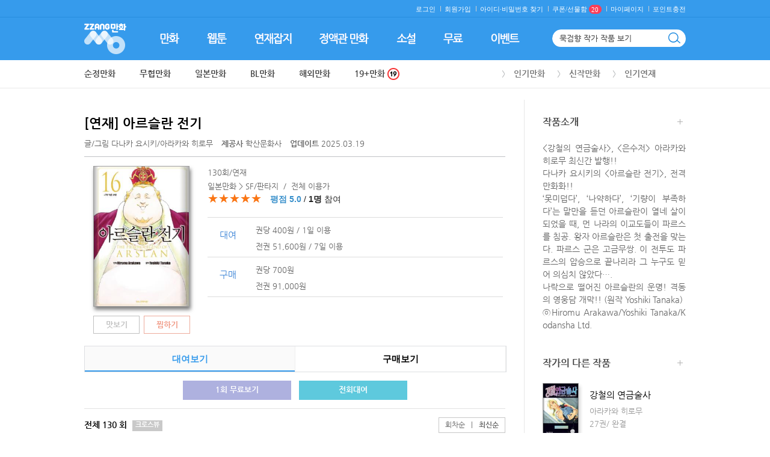

--- FILE ---
content_type: text/html; Charset=utf-8
request_url: https://www.zzangcomic.co.kr/comic/detailview_comic.asp?comic_idx=18418
body_size: 12127
content:
<!DOCTYPE html>
<html lang="ko">
<head>

	<title>짱만화 :: PC에서도 스마트폰에서도 만화, 소설은 짱만화!</title>
	<meta charset="utf-8">
	<meta http-equiv="X-UA-Compatible" content="IE=edge,chrome=1">
	<meta property="description" content="인기 연재, 인기 BL, 웹툰 무료보기! 가입 시 1,000원 & 첫 결제 이벤트 진행 중" />
	<meta name="description" content="인기 연재, 인기 BL, 웹툰 무료보기! 가입 시 1,000원 & 첫 결제 이벤트 진행 중">
	<link rel="shortcut icon" href="/img/ico/zzang.png?date=20260121153621" />

	<link rel="stylesheet" href="/css/base.css?date=20260121153621">
	<link rel="stylesheet" href="/css/style.css?date=20260121153621">
	<link rel="stylesheet" href="/css/zzm.css?date=20260121153621">
	<link rel="stylesheet" href="/css/nanumgothic.css?date=20260121153621">
	<link rel="stylesheet" href="/css/font-awesome.css?date=20260121153621">
	<script>var img_reload_msg = ""; var _p = "";</script>
	<script src="//code.jquery.com/jquery-1.12.4.min.js"></script>
	<!--[if lt IE 9]><script src="/js/html5shiv.js"></script><![endif]-->
	<script src="/js/jquery.placeholder.enhanced-1.5.js"></script>
	<script src="/js/common_202107.js?date=20260121153621"></script>
	<script src="/js/newCommon.js?date=20260121153621"></script>

</head>
<body class="main">
<!-- wrap // -->
<div id="wrap">
	<!-- header // -->
	<header style="position:fixed;height:120px;background:#369bec;margin:0;width:100%;z-index:1000">
		<div class="inner">
			<div class="util_box">
				<!--ul class="util cleafix">
					<li><a href="https://www.zzangcomic.co.kr/nbell/bell.asp">벨소리</a></li>
					<li><a href="https://www.zzangcomic.co.kr/cring/ring.asp">컬러링</a></li>
				</ul-->
				<form name="login" method="post">
				<!-- 로그인 -->


				<ul class="util2">
					<li><a onclick="popup_login();" style="cursor:pointer">로그인</a></li>
					<li><a onclick="popup_join();" style="cursor:pointer">회원가입</a></li>
					<li><a onclick="popup_memsch('id');" style="cursor:pointer">아이디· </a><a onclick="popup_memsch('pw');" style="cursor:pointer">비밀번호 찾기</a></li>
                    <li><a onclick="alert('고객님께 도착한 선물은  ‘로그인/가입’ 후 받기 가능합니다.');popup_login();" style="cursor:pointer"><span class="coupons_num_w">쿠폰/선물함<span class="coupons_num">20</span></span></a></li>
					<li><a onclick="popup_login();" style="cursor:pointer">마이페이지</a></li>
					<li><a onclick="popup_login();" style="cursor:pointer">포인트충전</a></li>
				</ul>

				<!-- //로그인 -->


				<!-- 로그인 후 >

				<!-- //로그인 후 -->
				</form>
			</div>

			<div class="logo_box">
				<ul class="logo">
					<li><a href="https://www.zzangcomic.co.kr/main.asp" style="cursor:pointer"><img src="/img/common/zzang_logo.gif" alt="짱만화 로고" /></a></li>
				</ul>
			</div>

			<!-- 검색 -->

			<form name="SearchForm" method="get" >
			<input type="hidden" name="sch_menu" value="" id="sch_menu">
			<input type="hidden" name="schword1" value="">

			<div class="sch_wrap">
				<div class="sch_box_wrap">
					<span class="sch_box">
						<input type="text" class="sch_box_word" name="schword" id="textfield4" value="묵검향 작가 작품 보기" title="검색어 입력" placeholder="만화 검색해보세요." maxlength="255" autocomplete="off" onkeyup="autoComs();" onfocus="textdel(this);autoComs();" onKeyPress="if (event.keyCode == 13){checkSearch4();return(event.keyCode != 13);}"  onfocus="textdel(this);"/>
					</span>

					<span class="btn_sch_wrap">
					<img src="/img/btn/btn_sch.gif" alt="검색" class="btn_sch" onclick="checkSearch4();" style="cursor:pointer;" />
					</span>
				</div>

				<div class="sch_auto_wrap" id="ViewKeyWord" style="display:none"></div>
			</div>

			</form>
			<!-- //검색 -->
		</div>

		<div class="gnb_wrap">
			<ul class="gnb cleafix">
				<li>

					<a class="rollover" href="https://www.zzangcomic.co.kr/comic/favor_top100.asp"><img src="/img/common/gnb011_off.gif" alt="장르별 만화" /><img class="over" src="/img/common/gnb011_on.gif" alt="장르별 만화" /></a>

				</li>
				<li>

					<a class="rollover" href="https://www.zzangcomic.co.kr/comic/webtoon.asp"><img src="/img/common/gnb07_off.gif" alt="웹툰" /><img class="over" src="/img/common/gnb07_on.gif" alt="웹툰" /></a>

				</li>
				<li>

					<a class="rollover" href="https://www.zzangcomic.co.kr/comic/weekbook_list.asp"><img src="/img/common/gnb02_off.gif" alt="연재잡지" /><img class="over" src="/img/common/gnb02_on.gif" alt="연재잡지" /></a>

				</li>
				<li>

					<a class="rollover" href="https://www.zzangcomic.co.kr/comic/fixtoon_favor.asp"><img src="/img/common/gnb03_off.gif" alt="정액관 만화" /><img class="over" src="/img/common/gnb03_on.gif" alt="정액관 만화" /></a>

				</li>
				<li>

					<a class="rollover" href="https://www.zzangcomic.co.kr/novel/best_novel.asp"><img src="/img/common/gnb04_off.gif" alt="소설" /><img class="over" src="/img/common/gnb04_on.gif" alt="소설" /></a>

				</li>
				<li>

					<a class="rollover" href="https://www.zzangcomic.co.kr/comic/free_genre.asp"><img src="/img/common/gnb05_off.gif" alt="무료" /><img class="over" src="/img/common/gnb05_on.gif" alt="무료" /></a>

				</li>
				<li>

					<a class="rollover" href="https://www.zzangcomic.co.kr/comic/eventlist.asp"><img src="/img/common/gnb06_off.gif" alt="이벤트" /><img class="over" src="/img/common/gnb06_on.gif" alt="이벤트" /></a>

				</li>
			</ul>
		</div>

		<div class="header_btm_wrap">
			<div class="header_btm">
				<div class="sub_depth_box">
					<ul class="sub_depth cleafix">
						<li><a href="/comic/comic_img.asp?up_idx=1">순정만화</a></li>
						<li><a href="/comic/comic_img.asp?up_idx=2">무협만화</a></li>
						<li><a href="/comic/comic_img.asp?up_idx=3">일본만화</a></li>
						<li><a href="/comic/bl.asp">BL만화</a></li>
						<li><a href="/comic/abroad.asp">해외만화 <!--span class="ico_new1"><img src="/img/common/top_ico_new2.gif" alt="n" ></span--></a></li>
						<li><a href="/comic/comic_img.asp?up_idx=5">19+만화 <span class="ico_19"><img src="/img/ico/ico_m_19.gif"></span></a></li>
					</ul>

					<ul class="sub_depth2">
						<li><a href="/comic/favor_top100.asp?top_menu=favor">인기만화</a></li>
						<li><a href="/comic/favor_top100.asp?top_menu=latest">신작만화</a></li>
						<li><a href="/comic/weekbook_list.asp?up_idx=ALL">인기연재</a></li>
					</ul>

				</div>
			</div>
		</div>
	</header>

<script src="/js/comic_json_buy_rental_202506.js?code=20260121153621"></script>

<link rel="stylesheet" href="https://code.jquery.com/ui/1.14.1/themes/base/jquery-ui.css">
<script src="https://code.jquery.com/ui/1.14.1/jquery-ui.js"></script>


	<!-- contents-wrap // -->
	<div id="contents_wrap2">
		<div id="container">
			<!-- contents // -->
			<div class="contents">

				<!-- 상세 -->
				<div class="recent_bbs">
					<div class="view_fl fl">
						<div class="view_tit_box">

							<p class="view_tit"><a >[연재] 아르슬란 전기</a></p>
							<p class="view_txt"><a>글/그림 <span onclick="location.href='/comic/writer_detail.asp?writer=%EB%8B%A4%EB%82%98%EC%B9%B4+%EC%9A%94%EC%8B%9C%ED%82%A4'" style="cursor:pointer">다나카 요시키</span>/<span onclick="location.href='/comic/writer_detail.asp?writer=%EC%95%84%EB%9D%BC%EC%B9%B4%EC%99%80+%ED%9E%88%EB%A1%9C%EB%AC%B4'" style="cursor:pointer">아라카와 히로무</span></a>
							<a href="/comic/agency_detail.asp?idx=13"><strong class="ml10">제공사</strong> 학산문화사 </a><strong class="ml10">업데이트</strong> 2025.03.19
								<!--201903229  ISBN 항목 추가 -->
								
								<!--//201903229  ISBN 항목 추가 -->
							</p>
						</div>

						<!-- 상세 상단 영역 -->
						<div class="view_top_wrap">
							<p class="ico_sale_v_wrap" style="display:none;"><em class="ico_sale_v"><em class="ico_sale_v_txt">0</em><em class="ico_sale_v_txt2">%</em></em></p>
						
							<!--20210820 19아이콘 추가-->
							
							<!--//20210820 19아이콘 추가-->
						
							<div class="view_top">
								<!-- 아이콘 영역 -->
								
								<!-- //아이콘 영역 -->

								<!-- 상세 이미지 영역 -->
								<p class="view_topimg"><img src="https://comiclb.zzangcomic.co.kr/data/Cartoon/13/10/18418/18418_1.jpg"></p>
								<!-- //상세 이미지 영역 -->

								<!-- 대여&구매영역 -->
								<div class="view_top_txt">
									<p class="view_top_tit_2depth">130회/연재</p>
									<p class="view_top_tit_3depth">일본만화 &gt; SF/판타지&nbsp;&nbsp;/&nbsp;&nbsp;전체 이용가</p>

                                    <!--20220117 별점 영역 추가-->
									<div class="star_review" onclick="review_moves()" style="cursor:pointer">
                                        <em id="RI">★★★★★</em>
                                        <span> <strong class="fcT13 ml10" id="RP">평점 5.0</strong> / <strong id="RC">1명</strong> 참여</span>
                                    </div>
                                    <!--//20220117 별점 영역 추가-->

									<div class="v_e_thema">

		
									</div><!-- //v_e_thema -->

									<!--20190910 보유대여권 신규-->
									<div class="mt20 mb20">
										<div class="v_coupon_w" id="coupon_div" style="display:none"></div>
									</div><!--//20190910 보유대여권 신규-->                                     

									<!-- 대여 -->
									<div class="view_pay_wrap">
										<p class="view_pay_tit">대여</p>
										<ul class="view_pay_txt">
											<li>권당 400원 / 1일 이용 </li>
											
											<li>전권 51,600원 / 7일 이용 </li>
											
										</ul>
									</div><!-- //대여 -->
									<!-- 구매 -->
									<div class="view_pay_wrap2">
										<p class="view_pay_tit">구매</p>
										<ul class="view_pay_txt">
											<li>권당 700원</li>
											
											<li>전권 91,000원</li>
											
										</ul>
									</div><!-- //구매 -->
						
								</div><!-- //view_top -->
							</div><!-- //view_top_wrap -->

							<!-- 버튼 영역 -->
							<div class="view_btns_box">
								<a class="btn_views" onclick="alert('맛보기가 지원되지 않는 만화입니다.');" style="border:1px solid #c0c0c0;color:#c0c0c0;" style="cursor:pointer">맛보기</a><a class="ml7 btn_keeps" onclick="MM_openBrWindow('/nmember/popup_login.asp','POPUP','width=400,height=220,top=100,left=200,toolbars = no,scrollbars = no');" style="cursor:pointer">찜하기</a>
							</div><!-- //버튼 영역 -->
						</div><!-- //view_fl fl -->
					<!-- //상세 상단 영역 -->

					
					<!-- view teb menu -->
					
						<div class="view_topmn_box mt50">
							<ul class="view_topmn" id="cstype">
								<li class="v_topmn_l50 v_topmn_on" id="cstype_rental"><a class="v_topmn_a" style="cursor:pointer" onclick="choice_service_viewtype('18418','R','2');">대여보기</a></li>
								<li class="v_topmn_l50 last" id="cstype_buy"><a class="v_topmn_a" style="cursor:pointer" onclick="choice_service_viewtype('18418','P','2');">구매보기</a></li>
							</ul>
						</div>
					
					<!-- //view teb menu -->

						<!-- 무료보기 및 할인 대여 -->
						<div class="view_free_wrap">
							<p class="free_btn_box" id="free_rental">
							
								<a onclick="location.href='/zzviewer/freecomic.asp?comic_idx=18418'" class="btn_freess mr10" style="cursor:pointer">1회 무료보기</a>
							
								<a style="cursor:pointer" onclick="comicAllBook('18418','3','24');" class="btn_saless">전회대여</a>
							</p>
							<p class="free_btn_box" id="free_buy" style="display:none">
								
								<a style="cursor:pointer" onclick="buy_comicAllBook('18418','3','24');" class="btn_saless">전회구매</a>
							</p>
						</div><!-- //무료보기 및 할인 대여 -->

						<!-- view list -->

						<div class="view_t_tit">전체 <strong>130</strong> 회 <span class="view_ico1"> 크로스뷰</span>
							<p class="fr mt5">
							
							<span class="view_ico2" id="VOL_ORDERBY"><a onclick="vol_more('18418','1','1','R');" style="cursor:pointer">회차순</a><a onclick="vol_more('18418','1','2','R');" style="cursor:pointer"><em class="plr10">|</em><strong>최신순</strong></a></span>
							</p>
						</div>
						<!-- 리스트 -->
						<div class="view_list_wrap" id="VOL_LIST">

							<div class="view_list">
								
								<p class="view_listimg"><img src="https://comiclb.zzangcomic.co.kr/data/Cartoon/13/10/18418/130.jpg"></p>
								<ul class="view_list_txt">
									<li class="view_list_tit"><span title="[연재] 아르슬란 전기">[연재] 아르슬란 전기</span></li>
									<li class="view_top_tit_2depth">130회&nbsp;(2025.03.19 / 32p)</li>
									
								</ul>
                                
								<p class="view_list_ico"><a onclick="VIEWBOOK('18418','812015','3','24','');" style="cursor:pointer" class="view_ico4">대여</a></p>
							</div>

							<div class="view_list">
								
								<p class="view_listimg"><img src="https://comiclb.zzangcomic.co.kr/data/Cartoon/13/10/18418/129.jpg"></p>
								<ul class="view_list_txt">
									<li class="view_list_tit"><span title="[연재] 아르슬란 전기">[연재] 아르슬란 전기</span></li>
									<li class="view_top_tit_2depth">129회&nbsp;(2025.03.19 / 32p)</li>
									
								</ul>
                                
								<p class="view_list_ico"><a onclick="VIEWBOOK('18418','812014','3','24','');" style="cursor:pointer" class="view_ico4">대여</a></p>
							</div>

							<div class="view_list">
								
								<p class="view_listimg"><img src="https://comiclb.zzangcomic.co.kr/data/Cartoon/13/10/18418/128.jpg"></p>
								<ul class="view_list_txt">
									<li class="view_list_tit"><span title="[연재] 아르슬란 전기">[연재] 아르슬란 전기</span></li>
									<li class="view_top_tit_2depth">128회&nbsp;(2025.03.19 / 28p)</li>
									
								</ul>
                                
								<p class="view_list_ico"><a onclick="VIEWBOOK('18418','812013','3','24','');" style="cursor:pointer" class="view_ico4">대여</a></p>
							</div>

							<div class="view_list">
								
								<p class="view_listimg"><img src="https://comiclb.zzangcomic.co.kr/data/Cartoon/13/10/18418/127.jpg"></p>
								<ul class="view_list_txt">
									<li class="view_list_tit"><span title="[연재] 아르슬란 전기">[연재] 아르슬란 전기</span></li>
									<li class="view_top_tit_2depth">127회&nbsp;(2025.03.19 / 30p)</li>
									
								</ul>
                                
								<p class="view_list_ico"><a onclick="VIEWBOOK('18418','812012','3','24','');" style="cursor:pointer" class="view_ico4">대여</a></p>
							</div>

							<div class="view_list">
								
								<p class="view_listimg"><img src="https://comiclb.zzangcomic.co.kr/data/Cartoon/13/10/18418/126.jpg"></p>
								<ul class="view_list_txt">
									<li class="view_list_tit"><span title="[연재] 아르슬란 전기">[연재] 아르슬란 전기</span></li>
									<li class="view_top_tit_2depth">126회&nbsp;(2025.03.19 / 34p)</li>
									
								</ul>
                                
								<p class="view_list_ico"><a onclick="VIEWBOOK('18418','812011','3','24','');" style="cursor:pointer" class="view_ico4">대여</a></p>
							</div>

							<div class="view_list">
								
								<p class="view_listimg"><img src="https://comiclb.zzangcomic.co.kr/data/Cartoon/13/10/18418/125.jpg"></p>
								<ul class="view_list_txt">
									<li class="view_list_tit"><span title="[연재] 아르슬란 전기">[연재] 아르슬란 전기</span></li>
									<li class="view_top_tit_2depth">125회&nbsp;(2025.03.19 / 30p)</li>
									
								</ul>
                                
								<p class="view_list_ico"><a onclick="VIEWBOOK('18418','812010','3','24','');" style="cursor:pointer" class="view_ico4">대여</a></p>
							</div>

							<div class="view_list">
								
								<p class="view_listimg"><img src="https://comiclb.zzangcomic.co.kr/data/Cartoon/13/10/18418/124.jpg"></p>
								<ul class="view_list_txt">
									<li class="view_list_tit"><span title="[연재] 아르슬란 전기">[연재] 아르슬란 전기</span></li>
									<li class="view_top_tit_2depth">124회&nbsp;(2025.01.16 / 34p)</li>
									
								</ul>
                                
								<p class="view_list_ico"><a onclick="VIEWBOOK('18418','802636','3','24','');" style="cursor:pointer" class="view_ico4">대여</a></p>
							</div>

							<div class="view_list">
								
								<p class="view_listimg"><img src="https://comiclb.zzangcomic.co.kr/data/Cartoon/13/10/18418/123.jpg"></p>
								<ul class="view_list_txt">
									<li class="view_list_tit"><span title="[연재] 아르슬란 전기">[연재] 아르슬란 전기</span></li>
									<li class="view_top_tit_2depth">123회&nbsp;(2025.01.16 / 32p)</li>
									
								</ul>
                                
								<p class="view_list_ico"><a onclick="VIEWBOOK('18418','802635','3','24','');" style="cursor:pointer" class="view_ico4">대여</a></p>
							</div>

							<div class="view_list">
								
								<p class="view_listimg"><img src="https://comiclb.zzangcomic.co.kr/data/Cartoon/13/10/18418/122.jpg"></p>
								<ul class="view_list_txt">
									<li class="view_list_tit"><span title="[연재] 아르슬란 전기">[연재] 아르슬란 전기</span></li>
									<li class="view_top_tit_2depth">122회&nbsp;(2025.01.16 / 32p)</li>
									
								</ul>
                                
								<p class="view_list_ico"><a onclick="VIEWBOOK('18418','802634','3','24','');" style="cursor:pointer" class="view_ico4">대여</a></p>
							</div>

							<div class="view_list">
								
								<p class="view_listimg"><img src="https://comiclb.zzangcomic.co.kr/data/Cartoon/13/10/18418/121.jpg"></p>
								<ul class="view_list_txt">
									<li class="view_list_tit"><span title="[연재] 아르슬란 전기">[연재] 아르슬란 전기</span></li>
									<li class="view_top_tit_2depth">121회&nbsp;(2025.01.16 / 30p)</li>
									
								</ul>
                                
								<p class="view_list_ico"><a onclick="VIEWBOOK('18418','802633','3','24','');" style="cursor:pointer" class="view_ico4">대여</a></p>
							</div>

						</div><!-- //리스트 -->
						<!-- //view list -->
					
						<!-- 더보기 -->
						<div class="btn_v_more_box" id="BTN_VOL_MORE">
							<a onclick="vol_more('18418','2','2','R');" class="btn_view_more" style="cursor:pointer">더보기 <em class="pay_o">(총 130회)</em> ＋</a>
						</div><!-- //더보기 -->
					

						<!-- 작품리뷰-->
						<div class="review_tit">작품리뷰 <strong id="RCOUNT">1</strong>
							<!--20171106 리뷰 정렬기준 추가-->
								<!--최신순on-->
								<span class="review_sort">
								<a href="javascript:review_sort('1');"  class="review_s_btn plr10"><em class="on" id="review_title_1">최신순</em></a><em class="review_s_bar">|</em><a href="javascript:review_sort('2');" class="review_s_btn_left"><em id="review_title_2">추천순</em></a>
								</span>
							<!--//20171106 리뷰 정렬기준 추가-->
						</div>

						<div class="review_regist_wrap">
							<div class="review_box">
							<em  id="AVSTAR">★★★★★</em>
								<span> <strong class="fcT13 ml10" id="AVJUM">평점 5.0</strong> / <strong id="AVCOUNT">1명</strong> 참여</span>
								<p class="review_select">
								<!--평점선택-->
								<select name="jumsu" id="jumsu" class="selectT3">
								<option value="" selected>평점주기</option>
								<option value="5">★★★★★</option>
								<option value="4">★★★★☆</option>
								<option value="3">★★★☆☆</option>
								<option value="2">★★☆☆☆</option>
								<option value="1">★☆☆☆☆</option>
								</select>
								<!--//평점선택-->
								</p>
							</div>
							<div class="rv_txtarea_box">
								<textarea id="comment" rows="3" cols="42"  placeholder="리뷰를 입력해 주세요." name="comment" class="review_txtarea"></textarea>
								<a onclick="CommentReg();" class="btn_regist" style="cursor:pointer">등록</a>
							</div>
							<div class="review_txt">
						 <em class="review_t_01">매주 BEST 리뷰어 <strong class="fcT13">10분</strong></em>을 선정하여, <strong class="fcT13">1,000원</strong>을 드립니다. <br/>
							정성스런 리뷰를 많이 남길 수록~<br/>
							추천을 많이 받을 수록 당첨 확률 UP!<br/> <p class="review_t_02">(욕설, 비방, 광고 등 리뷰에 맞지 않는 글은 삭제 될 수 있습니다.)</p>
							</div>
						</div>
						<!-- //작품리뷰 -->

						<!-- 리뷰 -->
						<div class="comment_box_wrap mt30" id="REVIEW_COMMENT"></div>
						<div class="comment_no" id="zero_comment" style="display:none">아직 등록된 리뷰가 없습니다. 첫 번째 리뷰를 남겨주세요~</div>
						<!-- //리뷰 -->

						<!-- 더보기 -->
						<div class="btn_comment_box mb50" id="BTN_REVIEW_MORE"></div><!-- //더보기 -->
					</div>

					<!-- 작품소개 더보기 -->
					<div class="side_menu_more" style="display:none;">
						<div class="side_m_box">
							<p class="tit">작품소개<a onclick="close_info();" style="cursor:pointer" class="btn_side_more">×</a></p>
							<p class="side_m_txt"><강철의 연금술사>, <은수저> 아라카와 히로무 최신간 발행!!<br>다나카 요시키의 <아르슬란 전기>, 전격 만화화!!<br>‘못미덥다’, ‘나약하다’, ‘기량이 부족하다’는 말만을 듣던 아르슬란이 열네 살이 되었을 때, 먼 나라의 이교도들이 파르스를 침공. 왕자 아르슬란은 첫 출전을 맞는다. 파르스 군은 고금무쌍. 이 전투도 파르스의 압승으로 끝나리라 그 누구도 믿어 의심치 않았다….<br>나락으로 떨어진 아르슬란의 운명! 격동의 영웅담 개막!! (원작 Yoshiki Tanaka)<br>ⓒHiromu Arakawa/Yoshiki Tanaka/Kodansha Ltd.</p>
						</div>
					</div><!-- //작품소개 더보기 -->

					<!-- side menu -->
					<div class="view_fr fr">
						<!-- 작품소개 -->
						<div class="side_menu">
							<p class="tit"><a onclick="view_info();" style="cursor:pointer">작품소개<span class="btn_more"><img src="/img/btn/btn_more.gif"></span></a></p>
							<p class="view_txt"><강철의 연금술사>, <은수저> 아라카와 히로무 최신간 발행!!<br>다나카 요시키의 <아르슬란 전기>, 전격 만화화!!<br>‘못미덥다’, ‘나약하다’, ‘기량이 부족하다’는 말만을 듣던 아르슬란이 열네 살이 되었을 때, 먼 나라의 이교도들이 파르스를 침공. 왕자 아르슬란은 첫 출전을 맞는다. 파르스 군은 고금무쌍. 이 전투도 파르스의 압승으로 끝나리라 그 누구도 믿어 의심치 않았다….<br>나락으로 떨어진 아르슬란의 운명! 격동의 영웅담 개막!! (원작 Yoshiki Tanaka)<br>ⓒHiromu Arakawa/Yoshiki Tanaka/Kodansha Ltd.</p>
						</div><!-- //작품소개 -->
					
						<!-- 작가의 다른 작품 -->
						<div class="side_menu">
							<p class="tit"><a href="/comic/writer_detail.asp?writer=%EC%95%84%EB%9D%BC%EC%B9%B4%EC%99%80+%ED%9E%88%EB%A1%9C%EB%AC%B4">작가의 다른 작품<span class="btn_more"><img src="/img/btn/btn_more.gif"></span></a></p>

							<!-- 리스트 -->
							<div class="side_list_wrap">

								<div class="side_list">
									<a href="/comic/detailview_comic.asp?comic_idx=20980">
									<p class="side_listimg"><img src="https://comiclb.zzangcomic.co.kr/data/Cartoon/13/10/20980/20980_2.jpg"></p>
									<ul class="side_list_txt">
										<li class="side_list_tit">강철의 연금술사</li>
										<li class="side_top_tit_2depth">아라카와 히로무</li>
										<li class="side_top_tit_2depth">27권/ 완결</li>
									</ul>
									</a>
								</div>

								<div class="side_list">
									<a href="/comic/detailview_comic.asp?comic_idx=43997">
									<p class="side_listimg"><img src="https://comiclb.zzangcomic.co.kr/data/Cartoon/16/13/43997/43997_2.jpg"></p>
									<ul class="side_list_txt">
										<li class="side_list_tit">황천의 츠가이</li>
										<li class="side_top_tit_2depth">아라카와 히로무</li>
										<li class="side_top_tit_2depth">44회/ 연재</li>
									</ul>
									</a>
								</div>

								<div class="side_list">
									<a href="/comic/detailview_comic.asp?comic_idx=21173">
									<p class="side_listimg"><img src="https://comiclb.zzangcomic.co.kr/data/Cartoon/13/10/21173/21173_2.jpg"></p>
									<ul class="side_list_txt">
										<li class="side_list_tit">강철의 연금술사(체험판)</li>
										<li class="side_top_tit_2depth">아라카와 히로무</li>
										<li class="side_top_tit_2depth">1권/ 완결</li>
									</ul>
									</a>
								</div>

							</div><!-- //리스트 -->
						</div><!-- //작가의 다른 작품 -->

						<!-- 같은 장르 인기 -->
						<div class="side_menu">
							<p class="tit"><a href="/comic/comic_img.asp?up_idx=3&gidx=24">같은 장르 인기<span class="btn_more"><img src="/img/btn/btn_more.gif"></span></a></p>

							<!-- 리스트 -->
							<div class="side_list_wrap">

								<div class="side_list">
									<a href="/comic/detailview_comic.asp?comic_idx=39128">
									<p class="side_listimg"><img src="https://comiclb.zzangcomic.co.kr/data/Cartoon/99/89/39128/39128_2.jpg"></p>
									<ul class="side_list_txt">
										<li class="side_list_tit">폭식비의 검</li>
										<li class="side_top_tit_2depth">모치론상</li>
										<li class="side_top_tit_2depth">49회/ 연재</li>
									</ul>
									</a>
								</div>

								<div class="side_list">
									<a href="/comic/detailview_comic.asp?comic_idx=48731">
									<p class="side_listimg"><img src="https://comiclb.zzangcomic.co.kr/data/Cartoon/99/89/48731/48731_2.jpg"></p>
									<ul class="side_list_txt">
										<li class="side_list_tit">고도로 발달한 의학은 마법과 구별할 수 없다</li>
										<li class="side_top_tit_2depth">타키시타 노부히데</li>
										<li class="side_top_tit_2depth">65회/ 연재</li>
									</ul>
									</a>
								</div>

								<div class="side_list">
									<a href="/comic/detailview_comic.asp?comic_idx=33912">
									<p class="side_listimg"><img src="https://comiclb.zzangcomic.co.kr/data/Cartoon/99/89/33912/33912_2.jpg"></p>
									<ul class="side_list_txt">
										<li class="side_list_tit">마왕님의 마을 만들기</li>
										<li class="side_top_tit_2depth">요시카와 히데아키</li>
										<li class="side_top_tit_2depth">76회/ 연재</li>
									</ul>
									</a>
								</div>

							</div><!-- //리스트 -->
						</div><!-- //같은 장르 인기 -->


					</div><!-- //side menu -->
				</div><!-- //상세 -->

			</div><!-- // contents -->
		</div>
	</div>
	<!-- // contents-wrap  -->

<script>

var jumsregchk=1;
function CommentReg(){

	popup_login();
	return;

}

function mentchk() {
  var tmpStr = $("#comment").val();
  byte_chk(tmpStr);
}

function byte_chk(aquery) {
	var tcount = byte_cnt(aquery);
	var reserve;

	if (tcount > 500){
	  reserve = tcount - 500;
	  alert("내용은 500바이트 이상 입력 하실 수 없습니다.\n쓰신 내용은 "+reserve+"바이트가 초과되었습니다.\n초과된 부분은 자동으로 삭제됩니다.");
	  jumsregchk=1;
	  cutText();

	  return false;
	}
}

function byte_cnt(aquery) {
  var tmpStr;
  var temp=0;
  var onechar;
  var tcount = 0;

  tmpStr = new String(aquery);
  temp = tmpStr.length;

  for (k=0;k<temp;k++) {
    onechar = tmpStr.charAt(k);
    if (escape(onechar).length > 4) tcount += 2;
    else if (onechar != '\r')       tcount++;
  }
  return tcount;
}

function cutText() {
  nets_check($("#comment").val());
}

function nets_check(aquery) {
	var	tmpStr;
	var	onechar;
	var	tcount;
	var	temp = 0;

	tcount = 0;
	tmpStr = new String(aquery);
	temp   = tmpStr.length;

	for (i=0; i<temp; i++) {
		onechar = tmpStr.charAt(i);

		if(escape(onechar).length > 4) tcount += 2;
		else	tcount++;

		if (tcount > 500) {
			tmpStr = tmpStr.substring(0, i);
			break;
		}
	}
	$("#comment").val(tmpStr);

	byte_chk(tmpStr);
}

function del_Comment(idx,contid){

	popup_login();
	return;

}

var _reviewsort=1;
$(function(){
review_more('18418','1');
});

// 리뷰정렬
function review_sort(str){
	_reviewsort = str;
	review_more('18418','1');
	if (_reviewsort == 1 )	{
		$("#review_title_1").addClass("on");
		$("#review_title_2").removeClass("on");
	}else{
		$("#review_title_1").removeClass("on");
		$("#review_title_2").addClass("on");
	}
}

function review_recommend(str1,str2){

	popup_login();
	return;

}

function coupon_click(str,str_msg){

	alert("고객님께 도착한 선물은  ‘로그인/가입’ 후 받기 가능합니다.");
	popup_login();
	return;

}

function view_info(){
	$(".side_noti_more").hide();
	$(".side_menu_more").show();
}
function close_info(){
	$(".side_menu_more").hide();
}
function close_notice(){
	$(".side_noti_more").hide();
}
function show_notice(){
	$(".side_menu_more").hide();
	$(".side_noti_more").show();
}

function review_moves(){
	$("#jumsu").focus();
}
</script>
<meta property="og:image" content="https://comiclb.zzangcomic.co.kr/data/Cartoon/13/10/18418/18418_1.jpg" />
<meta property="og:url" content="/comic/detailview_comic.asp?comic_idx=18418" />
<meta property="og:title" content="[연재] 아르슬란 전기 - 아라카와 히로무" />
<meta property="og:description" content="[연재] 아르슬란 전기 - 아라카와 히로무">
<meta property="og:site_name" content="짱만화 [연재] 아르슬란 전기 - 아라카와 히로무" />
<meta property="og:article:author" content="짱만화" />
<meta name="image" content="https://comiclb.zzangcomic.co.kr/data/Cartoon/13/10/18418/18418_1.jpg" />
<meta name="author" content="짱만화" />
<meta name="description" content="[연재] 아르슬란 전기 - 아라카와 히로무">
<script>document.title="짱만화::[연재] 아르슬란 전기 - 아라카와 히로무";</script>

	<!-- footer // -->
	<script type="text/javascript">
		$(window).scroll(function() {
			var position = $(window).scrollTop();
			var w_width=window.innerWidth || document.documentElement.clientWidth || document.body.clientWidth;
			if(  position > 100 ) {
				$('#effect').show( 'fadein', '', 100, '' );
				if (w_width >= 1280 && w_width < 1600){
					$('.top_wrap').css("right","10%");
				}else if(w_width >= 1600){
					$('.top_wrap').css("right","15%");
				}else{
					$('.top_wrap').css("right","50px");
				}
			}else{
				$('#effect').hide( 'fadeout', '', 100, '' );
			}
		});
		function goTop(){
			window.scrollTo(0,0);
		}

	</script>
	<div id="effect" style="display:none">
		<div class="top_wrap">
			<a onclick="goTop();" style="cursor:pointer"><p class="top_box"><img src="/img/ico/ico_toptxt.png" alt="top"></p></a>
		</div>
	</div>
	
	<!-- 메인에서 사용하는 하단 이미지-->
	<div class="bottom_b mt-10" id="footer_banner" style="background-color:#fff"><img src="/img/common/bottom_banner_g_svc.jpg" alt="banner" usemap="#Map" border="0"  id="footer_banner_img"/></div>
	<map name="Map" id="Map">
		<area shape="rect" coords="4,213,191,270" href="https://play.google.com/store/apps/details?id=com.andromu.ztcomics" target="_blank" alt="Android 앱 설치" onFocus="blur();" />
		<area shape="rect" coords="197,211,397,271" href="https://apps.apple.com/kr/app/id496759773" target="_blank"  alt="iOS 앱 설치" onFocus="blur();" />
	 </map>
	 <script type="text/javascript">

		if ($("#contents_wrap").length > 0 || $("#m_contents_wrap").length > 0){
			// 메인에서 사용하는 하단 배경색
			$("#footer_banner").css({"background":"#eff0f2"});
		}else{
			// 상세보기에서 사용하는 하단 이미지
			$("#footer_banner_img").attr("src","/img/common/bottom_banner_w.jpg");
			$("#footer_banner").css({"background":"#fff"});
		}
	</script>



	<!--//20151103 하단 공통배너 추가-->


	<footer>
		<div class="inner">
			<ul class="notice cleafix">
				<li><a href="https://www.zzangcomic.co.kr/csCenter/notice_list.asp">공지사항</a></li>

				<li><a class="btm_txt" href="https://www.zzangcomic.co.kr/csCenter/notice_view.asp?IDX=3414">소설 중지 안내 [헌터는 벗어날 수 없다  - 1월 30일]</a></li>

			</ul>
			<!--a  onclick="javascript:window.open('https://talk.naver.com/wcbzsc?ref='+encodeURIComponent(location.href), 'talktalk', 'width=471, height=640');return false;" class="btn_naver" style="cursor:pointer"><img src="/img/btn/btn_naver.gif" alt="top" /></a-->
			<a href="https://play.google.com/store/apps/details?id=com.andromu.ztcomics" class="btn_android" target="_blank"><img src="/img/btn/btn_android.gif" alt="top" /></a>
			<a href="https://apps.apple.com/kr/app/id496759773" class="btn_ios" target="_blank"><img src="/img/btn/btn_ios.gif" alt="top" /></a>
			<a class="btn_top" style="cursor:pointer" onclick="window.scrollTo(0,0);"><img src="/img/btn/btn_top.gif" alt="top" /></a>
			<!--20201126 저작권 협회 링크 추가 및 위치 변경-->
			<a href="https://www.kcopa.or.kr/lay1/S1T356C360/contents.do"  target="_blank" class="btn_cleansite" style="bottom:-23px;"><img src="https://www.zzangcomic.co.kr/img/btn/btn_cleansite_new.jpg" alt="top" /></a>
			<!--20201126 저작권 협회 링크 추가 및 위치 변경-->

			<div class="botmenu_box">
				<ul class="botmenu cleafix">
					<li><a href="https://www.zzangcomic.co.kr/csCenter/personLaw.asp">개인정보처리방침</a></li>
					<li><a href="https://www.zzangcomic.co.kr/csCenter/law.asp">이용약관</a></li>
					<li><a href="https://www.zzangcomic.co.kr/csCenter/youth.asp">청소년보호정책</a></li>
					<li><a href="https://www.zzangcomic.co.kr/csCenter/notice_list.asp">고객센터</a></li>
					<li><a href="https://www.zzangcomic.co.kr/csCenter/faq.asp">자주묻는 질문</a></li><!-- 2014-12-17 a에 href,class 추가 -->
					<li><a href="https://www.zzangcomic.co.kr/csCenter/qa_list.asp">1:1상담</a></li>
			          <li><a href="http://www.ftc.go.kr/bizCommPop.do?wrkr_no=1208708438" target="_blank">사업자 정보 확인</a></li>
				</ul>

				<ul class="copyright">
					<li>법인명:(주)엠유네트웍스 Since2006 MUnetworks. All Rights Reserved.</li>
					<li class="adres">서울시 성동구 왕십리로 58 포휴 903호 고객센터 1644-3671(평일 10시~17시/ 점심시간 : 11시30분~13시)<br>
	대표자:하상미 사업자 등록번호 : 120-87-08438 통신판매업신고 2012-서울성동-0614</li>
				</ul>

			</div>


			<ul class="sns cleafix">
				<li><a href="https://www.zzangcomic.co.kr/main.asp"><img src="/img/common/zzang_logo_footer.gif" alt="짱만화 로고" /></a></li>
			</ul>

		</div>
	</footer><!-- // footer -->
</div><!-- // wrap -->
<iframe name="logins" id="ExecAuth" frameborder="0" width="0" height="0" src=""></iframe>

<script type="text/javascript">

  var _gaq = _gaq || [];
  _gaq.push(['_setAccount', 'UA-7093093-5']);
  _gaq.push(['_trackPageview']);

  (function() {
	var ga = document.createElement('script'); ga.type = 'text/javascript'; ga.async = true;
	ga.src = ('https:' == document.location.protocol ? 'https://ssl' : 'http://www') + '.google-analytics.com/ga.js';
	var s = document.getElementsByTagName('script')[0]; s.parentNode.insertBefore(ga, s);
  })();

</script>

<!---네이버 통계 시작-->
	<script type="text/javascript" src="//wcs.naver.net/wcslog.js"> </script> 
	<script type="text/javascript"> 
	if (!wcs_add) var wcs_add={};
	wcs_add["wa"] = "s_453f4e37b601";
	if (!_nasa) var _nasa={};
	if(window.wcs){
	wcs.inflow();
	wcs_do(_nasa);
	}
	</script>
<!---네이버 통계 끝-->

<!-- Global site tag (gtag.js) - Google Analytics -->
	<script async src="https://www.googletagmanager.com/gtag/js?id=UA-98919337-9"></script>
	<script>
	  window.dataLayer = window.dataLayer || [];
	  function gtag(){dataLayer.push(arguments);}
	  gtag('js', new Date());

	  gtag('config', 'UA-98919337-9');
	</script>
	<!-- Global site tag (gtag.js) - Google Ads: 984174766 -->
	<script async src="https://www.googletagmanager.com/gtag/js?id=AW-984174766"></script>
	<script>
	  window.dataLayer = window.dataLayer || [];
	  function gtag(){dataLayer.push(arguments);}
	  gtag('js', new Date());

	  gtag('config', 'AW-984174766');
	</script>

</body>
</html>


--- FILE ---
content_type: text/html; Charset=utf-8
request_url: https://www.zzangcomic.co.kr/API/comic_review_more_201711.asp
body_size: 470
content:
{"RESULT":"Y","TOTALPAGE":"1" ,"NOWPAGE":"1","TOTALCOUNT":"1" ,"NEXTPAGE":"","COMIC_IDX":"18418" ,"AVJUMSU":"5.0" ,"DATALIST":[{"REVIEW_IDX":"112417"  ,"COMMENT":"\uC5ED\uC2DC \uB300\uB2E8~~ \uC9C4\uC9DC \uC7AC\uBBF8\uC788\uB124\uC694!"  ,"PHONE_ICON":"Y"  ,"REGDATE":"2016.01.30 14:48"  ,"VMEMID":"tbtb***"  ,"RECOMMEND":"0"  ,"RSJUMSU":"5"  ,"OWNER":"N" }] }

--- FILE ---
content_type: text/css
request_url: https://www.zzangcomic.co.kr/css/base.css?date=20260121153621
body_size: 31323
content:
@charset "utf-8";

/*@import url(https://fonts.googleapis.com/earlyaccess/nanumgothic.css);*/

/* text */
.u{text-decoration:underline !important}
.n{font-weight:normal !important}
.p-bluegreen{color:#189ab6 !important}
.p-red{color:#ec434a !important}
.pre{white-space:pre !important}
.p-bk{color:#212121 !important}
.p-gray{color:#7b7b7b !important}
.p-sky{color:#16a8e5 !important}
.p-blue{color:#4776c9 !important}
.p-org{color:#fb4d00 !important}
.b{font-weight:bold !important}
.f11bold{font-size:11px;font-weight:bold !important}
.lh30{line-height:30px !important}
.f12{font-size:12px !important}

/* layout */
#wrap{min-width:1000px}
header {background:#369bec;position:relative;margin:0 auto;z-index:102}
header .inner{position:relative;width:100%;border-bottom:1px solid #278dde;margin:0 auto;z-index:130}
header .util_box {position:relative;margin:0 auto;width:1000px;height:28px;z-index:103}
header .util{position:absolute;left:0px;top:10px}
header .util li{float:left;padding-left:7px;margin-left:8px;background:url('/img/ico/bar_9.gif') no-repeat left -1px}
header .util li:first-child{margin-left:0;padding-left:0;background:none}
header .util li a{float:left;color:#d6d6d6;font-family:'dotum';font-size:11px}

header .util2{position:absolute;right:0px;top:10px}
header .util2 li{float:left;padding-left:7px;margin-left:8px;background:url('/img/ico/bar_9.gif') no-repeat left 0px}
header .util2 li:first-child{margin-left:0;padding-left:0;background:none}
header .util2 li a{float:left;color:#fff;font-family:'dotum';font-size:11px}

/* 20160701 메인 네이버 페이스북 로그인 연동 */
header .util2 li p {overflow:hidden;display:inline-block; padding-left:5px;max-width:200px;text-overflow:ellipsis;white-space:normal;vertical-align:middle}
.util2_img img {overflow:visible;position:relative;top:-3px;vertical-align:top}
/* //20160701 메인 네이버 페이스북 로그인 연동 */

header .util3 {position:absolute;right:166px;top:2px}
header .util4 {margin:-9px 0 0 0}


/* 20151230 상단메뉴 bg 높이 수정 */
header .logo_box{position:relative;margin:0 auto;width:1000px}
header .logo{position:absolute;left:0px;top:11px}
header .sch_box{position:relative;margin:0 auto;width:1000px}
header .sch{position:absolute;right:0px;top:10px}

header .gnb_wrap{width:1000px;margin:0 auto;position:relative;z-index:150;background:#369bec;}
header .gnb{position:absolute;left:125px;top:18px;} /*20170111 left 위치 수정*/
header .gnb>li{float:left;padding:0 23px}
header .gnb>li:first-child{padding-left:0} 
header .gnb>li>a{float:left;height:23px;padding-top:8px}
header .gnb>li>a.active,
/**header .gnb>li:hover>a{background:url('/img/common/bg_gnb_on.gif') no-repeat center bottom;} **/
header .gnb>li:hover>a{center bottom;} 
header .gnb li a{float:left;color:#646363;font-family:'dotum';font-size:11px}
/* //20151230 상단메뉴 bg 높이 수정 */


/* 20151230 2depth 메뉴 추가 */
header .header_btm_wrap {position:relative;clear:both;width:100%;z-index:110}
header .header_btm  {position:relative;top:71px;width:100%;background:#fff;height:46px;border-bottom:1px solid #e9e9e9}
header .sub_depth_box {width:1000px;margin:0 auto}
header .sub_depth {float:left;padding-top:15px;}
header .sub_depth li {float:left;padding-left:20px;margin-left:20px;background:url('') no-repeat left 0px;}
header .sub_depth li:first-child{margin-left:0;padding-left:0;background:none}
header .sub_depth li a{float:left;color:#444;fontfont-family: 'Nanum Gothic','맑은 고딕','돋움',sans-serif;font-size:14px;font-weight:600}
header .sub_depth li a:hover {display:block;background:none;color:#369bec}
.ico_19 {position:relative;top:-2px;}
.ico_new1 {position:relative;top:-1px;} /* 20170530 상단메뉴 new아이콘 영역 */

header .sub_depth2 {float:right;padding-top:15px;margin-right:50px}
header .sub_depth2 li{float:left;padding-left:20px;margin-left:20px;background:url('/img/ico/bar_13.gif') no-repeat left 2px}
header .sub_depth2 li a{float:left;color:#777;font-family: 'Nanum Gothic','맑은 고딕','돋움',sans-serif;;font-size:14px;font-weight:600}
header .sub_depth2 li a:hover {display:block;background:none;color:#369bec}

/* //20151230 2depth 메뉴 추가 */

/* 20150930 롤오버 추가 */
a.rollover img {border-width:0px;display:inline}
a.rollover img.over {display:none}
a.rollover:hover {border:0px} 
a.rollover:hover img {display:none} 
a.rollover:hover img.over {border-width:0px;display:inline}
/* //20150930 롤오버 추가 */

header h1{position:absolute;left:0;top:15px}

header .topmenu{position:absolute;right:0px;top:50px}
header .topmenu li{float:left}
header .topmenu li a{float:left}

header .sub{overflow:hidden;position:absolute;left:0;top:50px;width:600px;display:none}
header .sub.sub02{left:142px}
header .sub li{float:left}
header .sub li{padding-left:22px;margin-left:20px;background:url('/img/ico/bar_sub.gif') no-repeat left center}
header .sub li:first-child{padding-left:0;margin-left:0;background:none}
header .sub li a{color:#fee0e1;float:left;height:44px;line-height:44px;font-weight:bold}
header .sub li a.active{color:#fff}

#container{padding:45px 0 90px;*zoom:1;width:1000px;margin:0 auto}
#container:after{content:".";display:block;height:0px;clear:both;visibility:hidden}
.contents{min-height:615px;float:left;width:732px;position:relative}
.contents .path{position:absolute;color:#fff;left:0;top:-63px;z-index:102;font-weight:bold;}
.contents .h2-wrap{position:relative}
.contents .h2-wrap .select-wrap{position:absolute;right:0;top:0}
.contents h2{font-size:24px;height:36px;border-bottom:2px solid #5d5d5d;margin-bottom:20px;color:#2e2e2e}
.contents h2.bdbnone{border-bottom:0 none;height:auto;margin-bottom:15px}
.contents h3{padding-top:25px;border-top:1px solid #ecebeb;font-size:18px;margin:35px 0 15px;font-weight:bold}
.contents h4{font-weight:bold;color:#3e3e3e;font-size:15px;line-height:1.3;margin-bottom:10px;margin-top:25px}

/* 검색 */
.sch_wrap {position:relative;margin:0 auto;width:1000px;}

/* 20151230 검색 영역 수정 */
.sch_box_wrap {overflow:hidden;display:block;position:absolute;right:0px;top:21px;width:222px;height:30px;border:0px solid #2a8bd9;border-radius:40px;-webkit-border-radius:40px;-moz-border-radius:40px;-ms-border-radius:40px;-o-border-radius:40px}
/* //20151230 검색 영역 수정 */

.sch_box {overflow:hidden;display:block;background:#fff;height:29px;padding:0 5px;border-radius:40px;-webkit-border-radius:40px;-moz-border-radius:40px;-ms-border-radius:40px;-o-border-radius:40px}
.sch_box_word {position:absolute;left:12px;width:17%;height:28px;line-height:1em;color:#373737;font-size:13px;border-radius:40px;-webkit-border-radius:40px;-moz-border-radius:40px;-ms-border-radius:40px;-o-border-radius:40px;border:none}
.ico_sch {position:absolute;right:3px;top:13px;display:block;width:15px;height:14px;padding:5px 0px 5px 0px}
.btn_sch_wrap {position:absolute;right:0px;top:-3px}
.btn_sch_wrap img {border:none;width:20px;height:18px}
.btn_sch {display:block;padding:8px 9px 0 0;background:none;text-align:center}

/* 20151008 검색 결과 추가 */
.sch_result_tit{font-size:16px;font-weight:bold;text-align:left;border-bottom:1px solid #efefef}
.sch_result_tit a {display:block;background:none;color:#666;padding:18px 0px 16px 0px;}
.sch_result_tit a:hover {display:block;background:none;color:#000}
.btn_sch_more {float:right;font-size:13px;color:#888;margin:3px 10px 0 0}
.btn_sch_more:hover {display:block;background:none;color:#000}
/* //20151008 검색 결과 추가 */
/* //검색 */

/* main 배너 */

/* 20151230 스크롤시 상단영역 수정 */
.main #contents_wrap{width:100%;min-width:1000px;padding-top:166px;background:#eff0f2}
/* //20151230 스크롤시 상단영역 수정 */

.main #container{padding-top:0;padding-bottom:35px}
.main #container .contents{width:1000px}

.subb #contents_wrap{width:100%;min-width:1000px;padding-top:18px;background:#fff}
.subb #container{padding-top:0;padding-bottom:35px}
.subb #container .contents{width:1000px}

.main #container .txt-goodword{background:url('/img/ico/ico_book.png') no-repeat;line-height:23px;color:#5f5e5e;padding-left:34px;position:absolute;left:0;top:-34px;z-index:101}
.main #container .txt-goodword a{color:#5f5e5e}

/* 20151030 top배너 영역 수정 */
.main #container .main_topbanner {overflow:hidden;margin-bottom:20px;height:308px;z-index:100} /*20171205 오버플로 히든값 삭제처리*/

/*20171205 탑배너 블릿영역 변경*/
.main #container .main_topbanner .btn_topbanner { display:inline-block;position: relative; width:100%}
.btn_topbanner .btn_topbn_slide {width:100%;position:relative;top:-40px;vertical-align:top;display:inline-block;text-align:center;}
.btn_topbanner span {display:inline-block;margin-top:13px;width:7px;height:7px;background:none; border:1px solid #3390c4}
.btn_topbanner .on {background:#3390c4;}
/* //20151205 top배너 영역 수정 */

/* 20151230 배너 화살표영역 */
.ico_arrow_left {position:absolute;left:15px;top:120px;}
.ico_arrow_left img {opacity:0.9;width:28px}
.ico_arrow_right {position:absolute;right:15px;top:120px;}
.ico_arrow_right img {opacity:0.9;width:28px}
/* //20151230 배너 화살표영역 */

/* //main 배너 */

/* main 랭크 */
.main #container .recent_bbs {width:1000px}
.main #container .recent_bbs .inner{width:318px;height:721px;color:#000;position:relative;overflow:hidden}
.main #container .recent_bbs .inner a{color:#fff}
.main #container .recent_bbs .inner .tit{font-size:16px;font-weight:bold;text-align:center;border-bottom:1px solid #efefef}
.main #container .recent_bbs .inner .tit a {display:block;background:#fff;color:#000;padding:18px 0 16px;}
.main #container .recent_bbs .inner .tit a:hover {display:block;background:#fafafa;color:#000}
.btn_more {float:right; position:absolute;right:8px;margin-top:3px}
.main #container .recent_bbs .inner ul li {padding-left:7px;background:url('/img/ico/bul_4dot2.gif') no-repeat left 5px;margin-top:12px}
.main #container .recent_bbs .inner ul li:first-child{margin-top:0}
.main #container .recent_bbs .inner .btns{position:absolute;right:0;top:0;width:52px;border-left:1px solid #86cec7;z-index:101}
.main #container .recent_bbs .inner .btns a{display:block;height:63px;text-align:center;border-top:1px solid #80c8c1}
.main #container .recent_bbs .inner .btns a:hover{background:#60afa8}
.main #container .recent_bbs .inner .btns a:first-child{border-top:0 none}
.main #container .recent_bbs .inner .btns a img{display:inline-block;padding-top:23px}
.main #container .recent_bbs .inner.fl{float:left;background:#fff;border:1px solid #ddd;margin-right:19px}
.main #container .recent_bbs .inner.fl2{float:left;background:#fff;border:1px solid #ddd;margin-right:19px}
.main #container .recent_bbs .inner.fr{float:right;background:#fff;border:1px solid #ddd}


.main #container .recent_bbs .inner.fr .btns{border-color:#f0d49c}
.main #container .recent_bbs .inner.fr .btns a{border-color:#f0d49c}
.main #container .recent_bbs .inner.fr .btns a:hover{background:#dcb56c}
/* //main 랭크 */

/* contents_list */
/* 1위 */
.list_wrap {position:relative;margin:18px 16px;border-bottom:0px solid #d7d7d7; vertical-align:top}
.list_box {overflow:hidden;position:relative;width:100%;background:#fff;max-height:13.5em;}
.list_box a {display:block;margin:0;padding:0}
.list_img img {border:0;width:118px;height:173px;border:1px solid #eaeaea;vertical-align:top}
.list_ico_wrap {position:absolute;left:-9px;top:-10px;z-index:110}
.list_ico {float:left}
.list_ico img {border:none;width:42px}
.list_txt_wrap {overflow:hidden;width:100%}
.list_txt_box {overflow:hidden;display:inline-block;position:absolute;left:135px;top:4px;width:62%;vertical-align:top}
.list_ico_box img {margin-right:4px;;vertical-align:top}
.list_tit {width:86%;font-size:16px;line-height:1.3em;color:#000;text-overflow:ellipsis;text-overflow:-o-ellipsis-lastline;display:inline-block;display:-webkit-box;-webkit-line-clamp:2;-webkit-box-orient:vertical;word-wrap:break-word;word-break:break-all;white-space:normal;max-height:2.7em;overflow:hidden}

.list_tit_2depth {margin-top:14px;color:#1661b6;font-size:13px;font-weight:normal}
.list_tit_3depth {margin-top:14px;color:#9b9b9b;font-size:13px;font-weight:normal}
.list_tit_4depth {margin-top:14px;width:87%;line-height:1.4em;color:#5c5c5c;font-size:14px;font-weight:normal;text-overflow:ellipsis;text-overflow:-o-ellipsis-lastline;display:inline-block;display:-webkit-box;-webkit-line-clamp:3;-webkit-box-orient:vertical;word-wrap:break-word;word-break:break-all;white-space:normal;max-height:4.3em;overflow:hidden} /* 20150918 수정2*/
/* 1위 */

/* 나머리 랭크 및 리스트 */
.tbl_type,.tbl_type th,.tbl_type td {border:0;padding:0;margin:0;color:#000}
.tbl_type,.tbl_type a:hover {background:#fefefe}
.tbl_type {width:100%;text-align:left;border-collapse:collapse;margin-top:0px}
.tbl_type tr {background:#fff;border-top:1px solid #eaeaea}
.tbl_type td {padding:0;margin:0;border-left:1px solid #eaeaea}
.tbl_type td.brnone {padding:0;margin:0;border-left:none}
.tbl_rank {position:relative;padding:5px;text-align:center;color:#000;font-size:24px;font-weight:normal;font-family:"나눔고딕",NanumGothic,sans-serif}
.tbl_tit {position:relative;margin:0px 3px 8px 10px;text-align:left;line-height:1.3em;color:#000;font-size:15px;font-weight:normal;text-overflow:ellipsis;display:inline-block;display:-webkit-box;-webkit-line-clamp:2;-webkit-box-orient:vertical;word-wrap:break-word;word-break:break-all;white-space:normal;max-height:2.7em;overflow:hidden}/* 20150918 수정 */
.tbl_txt {position:relative;margin:4px 3px 2px 10px;color:#9b9b9b;text-align:left;font-family:"나눔고딕",NanumGothic,sans-serif;font-weight:normal;font-size:12px;line-height:1.4}

.tbl_type caption{display:none}
.tbl_rank_img {position:relative;float:right;left:0px;top:0px;font-size:0.72em;font-family:"나눔고딕",NanumGothic,sans-serif}
.tbl_rank_img img {border:none;width:78px;}

.ico_sale_wrap {position:absolute;left:-20px;top:0px;z-index:120}
.ico_sale {display:inline-block;width:40px;height:40px;background:#fb3e59;border:none;line-height:4em;border-radius:30px;text-align:center}
.ico_sale_txt {width:40px;color:#fff;font-size:16px;font-weight:600;letter-spacing:-1px}
.ico_sale_txt2 {color:#fff;font-size:12px;font-weight:normal;letter-spacing:-1px}

.ico_sale_c_wrap {position:absolute;left:-10px;top:-6px;z-index:120}
.ico_sale_c {display:inline-block;width:40px;height:40px;background:#fb3e59;border:none;line-height:3em;border-radius:30px;text-align:center}
.ico_sale_c_txt {width:40px;color:#fff;font-size:16px;font-weight:600;letter-spacing:-1px}
.ico_sale_c_txt2 {color:#fff;font-size:12px;font-weight:normal;letter-spacing:-1px}

.ico_hd {position:absolute;left:0px;bottom:0px;z-index:120}
.ico_hd_c {position:absolute;left:7px;top:160px;z-index:120}
.ico_hd img {width:41px;height:19px}

.ico_free_wrap {position:absolute;right:0px;bottom:0px;z-index:120}
.ico_free {position:relative;display:inline-block;padding:1px 0;width:30px;height:28px;background:#1b9eea;border:1px solid #1392db;text-align:center; vertical-align:middle}
.ico_free_txt {height:30px;color:#fff;font-size:11px;font-weight:600;letter-spacing:-1px;line-height:1.3em}

.ico_free_c_wrap {position:absolute;right:0px;top:147px;z-index:120}
.ico_free_c {position:relative;display:inline-block;padding:0px;width:30px;height:30px;background:#1b9eea;border:1px solid #1392db;text-align:center;vertical-align:middle}
.ico_free_c_txt {height:30px;color:#fff;font-size:11px;font-weight:600;letter-spacing:-1px;line-height:1.3em}

/* 20150917 1위랭크 아이콘 */
.ico_free_r_wrap {position:absolute;left:88px;bottom:1px;z-index:120}
.ico_free_r {position:relative;display:inline-block;padding:0px;width:30px;height:30px;background:#1b9eea;border:1px solid #1392db;text-align:center;vertical-align:middle}
.ico_free_r_txt {height:30px;color:#fff;font-size:11px;font-weight:600;letter-spacing:-1px;line-height:1.3em}
/* //20150917 1위랭크 아이콘 */
/* //나머리 랭크 및 리스트 */

/* 오늘의 만화외 */
.main #container .recent_bbs .today {margin-top:18px;width:998px;height:600px;color:#000;position:relative;overflow:hidden}
.main #container .recent_bbs .today a{color:#fff}
.main #container .recent_bbs .today .tit{font-size:16px;font-weight:bold;text-align:left;border-bottom:1px solid #efefef}
.main #container .recent_bbs .today .tit a {display:block;background:#fff;color:#000;padding:18px 0px 16px 18px;}
.main #container .recent_bbs .today .tit a:hover {display:block;background:#fafafa;color:#000}
.btn_more {float:right; margin:3px 15px 0 0}
.main #container .recent_bbs .today ul {}
.main #container .recent_bbs .today ul li {padding-left:7px;background:url('/img/ico/bul_4dot2.gif') no-repeat left 5px;margin-top:12px;vertical-align:top}
.main #container .recent_bbs .today ul li:first-child{margin-top:12px}
.main #container .recent_bbs .today .btns{position:absolute;right:0;top:0;width:52px;border-left:1px solid #86cec7;z-index:101}
.main #container .recent_bbs .today .btns a{display:block;height:63px;text-align:center;border-top:1px solid #80c8c1}
.main #container .recent_bbs .today .btns a:hover{background:#60afa8}
.main #container .recent_bbs .today .btns a:first-child{border-top:0 none}
.main #container .recent_bbs .today .btns a img{display:inline-block;padding-top:23px}
.main #container .recent_bbs .today.fl{float:left;background:#fff;border:1px solid #ddd}

.con_list_area {position:relative;top:0;margin:6px 6px 5px;vertical-align:top}
.con_list_area .con_list_box ul {overflow:hidden;padding:0px;vertical-align:top}
.con_list_area .con_list_box ul li {position:relative;margin-left:28px;padding-top:5px;display:inline-block;width:120px;height:253px;border:0px solid #e8e8e8}
.con_list {overflow:hidden;width:100%;position:relative}
.con_list li {position:relative;display:inline-block;width:120px;height:255px;border:0px solid #e8e8e8;margin-left:28px}
.con_box {position:relative;background:#fff}
.con_box_img {text-align:center;height:auto}
.con_box_img img {border:1px solid #eaeaea;width:118px;height:173px;}
.con_tit {display:block;overflow:hidden;padding:8px 0 5px;color:#000;text-align:left;font-size:14px;font-weight:normal;line-height:1.4em;text-overflow:ellipsis;display:-webkit-box;-webkit-line-clamp:2;-webkit-box-orient:vertical;word-wrap:break-word;word-break:break-all;white-space:normal;max-height:2.7em}
.con_txt {display:block;overflow:hidden;paddin:5px 0;color:#9b9b9b;text-align:left;font-size:12px;font-weight:normal;line-height:1.4em;text-overflow:ellipsis;white-space:nowrap;max-height:2em}
/* //오늘의 만화외 */
/* //contents_list */

/* footer */
footer {background:url('/img/common/bg_footer.gif') repeat-x;height:290px}
footer .inner{width:1000px;margin:0 auto;position:relative}
footer .notice li{float:left;padding-left:16px;margin-left:15px;font-size:14px;background:url('/img/ico/bar_01.gif') no-repeat left 26px}
footer .notice li:first-child{margin-left:0;padding-left:0;background:none}
footer .notice li a{float:left;height:60px;line-height:60px;color:#c4c4c4;font-weight:bold}
footer .notice li .btm_txt{float:left;height:60px;line-height:60px;color:#eee;font-weight:bold}

footer .botmenu_box {position:absolute;left:264px;top:68px;height:32px;color:#fff;font-size:13px}
footer .botmenu li{float:left;padding-left:16px;margin-left:15px;font-size:13px;background:url('/img/ico/bar_01.gif') no-repeat left 26px}
footer .botmenu li:first-child{margin-left:0;padding-left:0;background:none}
footer .botmenu li a{float:left;height:60px;line-height:60px;color:#fff;font-weight:bold}
footer .botmenu li a:hover {color:#17a4ff;font-weight:bold} /* 20150918 추가 */
footer .botmenu li .botmenu_on{color:#17a4ff;font-weight:bold}

footer .copyright{margin-top:7px;color:#e8e8eb;font-size:11px}
footer .copyright li{color:#e8e8eb;line-height:1.4em}
footer .copyright .adres {margin-top:18px}
footer .btn_cleansite {position:absolute;right:100px;bottom:-7px}
footer .sns li{float:left;margin:33px 400px 0 0}
footer .btn_android{position:absolute;right:162px;top:0px} /*20151103 위치수정*/
footer .btn_ios{position:absolute;right:93px;top:0px}
footer .btn_top{position:absolute;right:0;top:0px}
/* //footer */


/****************************************/
/*********** 리스트(2차전달) ************/
/****************************************/

/* 대메뉴 */
.toon_list_wrap {position:relative;margin:0 auto;width:1000px}
.topmn{display:table;width:100%;font-family:"나눔고딕",NanumGothic,"돋움",Dotum,sans-serif;border:1px solid #dedfe2;text-align:center;}
.topmn_box {display:table;width:99%;font-family:"나눔고딕",NanumGothic,"돋움",Dotum,sans-serif;border:1px solid #dedfe2;text-align:center;}
.topmn_l{display:table-cell;vertical-align:top;width:16.5%;border-right:1px solid #eee}
.topmn_l11{display:table-cell;vertical-align:top;width:11%;border-right:1px solid #eee}
.topmn_l12{display:table-cell;vertical-align:top;width:12%;border-right:1px solid #eee}

/* 20151230 서브메뉴가 7개일 경우 */
.topmn_l14{display:table-cell;vertical-align:top;width:14%;border-right:1px solid #eee}
/* //20151230 서브메뉴가 7개일 경우 */

/* 20170530 서브메뉴가 8개일 경우 */
.topmn_l12{display:table-cell;vertical-align:top;width:12%;border-right:1px solid #eee}
/* //20170530 서브메뉴가 8개일 경우 */

.topmn_l17{display:table-cell;vertical-align:top;width:17%;border-right:1px solid #eee}
.topmn_l20{display:table-cell;vertical-align:top;width:20%;border-right:1px solid #eee}
.topmn_l25{display:table-cell;vertical-align:top;width:25%;border-right:1px solid #eee}
.topmn_l33{display:table-cell;vertical-align:top;width:33%;border-right:1px solid #eee}
.topmn_l50{display:table-cell;vertical-align:top;width:50%;border-right:1px solid #eee}
.topmn_a{display:block;padding:12px 0;background:#fff;font-size:15px;font-weight:600;line-height:1.2;color:#000}
.topmn_a:hover{display:block;padding:12px 0 10px;background:#fafafa;border-bottom:2px solid #369bec;font-size:15px;font-weight:600;line-height:1.2;color:#369bec;font-weight:bold}
.topmn_on .topmn_a{padding:12px 0 10px;font-family:"나눔고딕",NanumGothic,"돋움",Dotum,sans-serif;background:#fafafa;color:#369bec;border-bottom:2px solid #369bec;font-weight:bold}
.topmn_l:first-child .topmn_a{border-left:1px solid #eaeaea;}
.topmn_l:last-child .topmn_a{border-right:none;}
.topmn_l:first-child .topmn_a:after{display:none}
.topmn_l:last-child .topmn_a:after{display:none;border-right:none;}
/* //대메뉴 */

/* 2depth 메뉴 */
.depthmn_wrap {position:relative;display:block;background:#fafafa;width:100%;margin:0px; border-right:1px solid #dedfe2;border-left:1px solid #dedfe2;}
.depthmn_box {overflow:hidden;margin:0 0px;border:0px solid #d3d5d8;border-bottom:1px solid #dedfe2;border-radius:3px}
.depthmn{display:table;background:none;width:100%;padding:12px 0px;font-family:"나눔고딕",NanumGothic,"돋움",Dotum,sans-serif;border-top:0px solid #dedfe2;border-bottom:0px solid #dedfe2;text-align:center;}
.depthmn_l{display:table-cell;vertical-align:top;padding:0px 10px;border-right:1px solid #d3d5d8}
.depthmn_a{display:block;padding:0px 10px;background:none;font-size:15px;font-weight:600;line-height:1.2;color:#666}
.depthmn_a:hover{display:block;padding:0px 10px;background:none;font-size:15px;font-weight:600;line-height:1.2;color:#369bec;font-weight:600}
.depthmn_on .depthmn_a{padding:0px 10px;font-family:"나눔고딕",NanumGothic,"돋움",Dotum,sans-serif;background:none;color:#369bec;border-bottom:0px solid #369bec;font-weight:600}
.depthmn_l:first-child .depthmn_a{border-left:0px solid #eaeaea;}
.depthmn_l:last-child .depthmn_a{border-right:none}
.depthmn_l:first-child .depthmn_a:after{display:none}
.depthmn_l:last-child .depthmn_a:after{display:none;border:none}
/* //2depth 메뉴 */

/* 텍스트메뉴 */
.txtmn_wrap {width:1000px;margin:0 auto;text-align:center;background:#fafafa;border:1px solid #dedede;border-top:none}
.txtmn_box {display:inline-block}
.txtmn {display:block;background:none;width:100%;padding:14px 0px;font-family:"나눔고딕",NanumGothic,"돋움",Dotum,sans-serif;border-top:0px solid #dedfe2;border-bottom:0px solid #dedfe2;text-align:center;}

.txtmn_wrap2 {width:1000px;margin:0 auto;text-align:center;background:#fafafa;border:1px solid #dedede;border-top:none;border-bottom:none;}
.txtmn_box_m {overflow:hidden;display:inline-block;margin:0 0px;text-align:center}
.txtmn_m {overflow:hidden;display:block;background:none;width:100%;padding:16px 0px;font-family:"나눔고딕",NanumGothic,"돋움",Dotum,sans-serif;border-top:0px solid #dedfe2;border-bottom:0px solid #dedfe2;text-align:center;text-overflow:ellipsis;white-space:normal;}

.txtmn_l{display:table-cell;vertical-align:top;padding:0px 20px;border-right:1px solid #d9d9d9}
.txtmn_a{display:block;background:none;padding:0px 20px;font-size:13px;font-weight:600;line-height:1.2;color:#6d6d6d}
.txtmn_a:hover{display:block;background:none;padding:0px 20px;font-size:13px;line-height:1.2;color:#369bec;font-weight:bold}
.txtmn_on .txtmn_a{padding:0px 20px;font-family:"나눔고딕",NanumGothic,"돋움",Dotum,sans-serif;background:none;color:#369bec;border-top:0px solid #fff;border-left:1px solid #fff;font-weight:bold}

.txtmn_l2{display:table-cell;vertical-align:top;padding:0px 14px;border-right:1px solid #d9d9d9}
.txtmn_a2{display:block;background:none;padding:0px 14px;font-size:13px;font-weight:600;line-height:1.2;color:#6d6d6d}
.txtmn_a2:hover{display:block;background:none;padding:0px 14px;font-size:13px;line-height:1.2;color:#369bec;font-weight:bold}
.txtmn_on2 .txtmn_a2{display:block;padding:0px 14px;font-family:"나눔고딕",NanumGothic,"돋움",Dotum,sans-serif;background:none;color:#369bec;border-top:0px solid #fff;border-left:0px solid #fff;font-weight:bold}

.txtmn_l3{display:table-cell;vertical-align:top;padding:0px 32px;border-right:1px solid #d9d9d9}
.txtmn_a3{display:block;background:none;padding:0px 32px;font-size:13px;font-weight:600;line-height:1.2;color:#6d6d6d}
.txtmn_a3:hover{display:block;background:none;padding:0px 32px;font-size:13px;line-height:1.2;color:#369bec;font-weight:bold}
.txtmn_on3 .txtmn_a3{padding:0px 32px;font-family:"나눔고딕",NanumGothic,"돋움",Dotum,sans-serif;background:none;color:#369bec;border-top:0px solid #fff;border-left:1px solid #fff;font-weight:bold}

.txtmn_l:first-child .txtmn_a{border-left:none;padding-left:none}
.txtmn_l:last-child .txtmn_a{border-right:none;}
.txtmn_l:first-child .txtmn_a:after{display:none}
.txtmn_l:last-child .txtmn_a:after{display:none;border-right:none}
.last {border-right:none}
/* 텍스트메뉴 */

/* sub best list */
.recent_bbs .sublist_wrap {position:relative;overflow:hidden;width:1000px;padding:0 0 15px;color:#000;}
.sublist_wrap.fl{float:left;background:#fff;border:1px solid #d9d9d9;}
.sublist_wrap ul li {padding-left:7px;background:url('/img/ico/bul_4dot2.gif') no-repeat left 5px;margin-top:12px;vertical-align:top}
.sublist_wrap ul li:first-child{margin-top:12px}

.subb_list_area {position:relative;top:0;margin:6px 6px 5px;vertical-align:top}
.subb_list_area .subb_list_box ul {overflow:hidden;padding-top:12px;vertical-align:top}
.subb_list_area .subb_list_box ul li {position:relative;margin-left:28px;padding-top:5px;display:inline-block;width:120px;border:0px solid #e8e8e8}
.subb_list {overflow:hidden;width:100%;position:relative}
.subb_list li {position:relative;display:inline-block;width:120px;border:0px solid #e8e8e8;margin:0 0 20px 28px}
.subb_list_no {clear:both;width:1000px;height:50px;line-height:49px;text-align:center} /* 20151001 리스트가 없을 경우 추가*/
.subb_box {position:relative;background:#fff}
.subb_box_img {text-align:center;height:auto}
.subb_box_img img {border:1px solid #eaeaea;width:118px;height:173px;}
.subb_rank {display:block;overflow:hidden;padding:8px 0 5px;color:#999;text-align:center;font-size:18px;font-weight:normal;font-style:italic;line-height:1.1em}
.subb_tit {display:block;overflow:hidden;padding:6px 0 5px;color:#000;text-align:left;font-size:14px;font-weight:normal;line-height:1.4em;text-overflow:ellipsis;display:-webkit-box;-webkit-line-clamp:2;-webkit-box-orient:vertical;word-wrap:break-word;word-break:break-all;white-space:normal;max-height:2.7em}
.subb_txt {display:block;overflow:hidden;padding:4px 0 0px;color:#9b9b9b;text-align:left;font-size:12px;font-weight:normal;line-height:1.4em}
.subb_review_box {position:relative;top:0px;font-size:12px;color:#929292}
.subb_review {display:inline-block;width:16px;height:15px;vertical-align:top;margin:2px 3px 0 0;background:url('/img/ico/ico_review.gif') no-repeat 0 0px;background-size:100% auto;-webkit-background-size:100% auto;-o-background-size:100% auto;}
.subb_up_s_box {position:absolute;left:8px;top:190px;z-index:120}
.subb_up_s_box2 {display:block;overflow:hidden;padding:8px 0 0px}
.subb_up_s {float:left}


.sort {display:block;position:relative;color:#000;font-size:13px;font-weight:normal;text-align:left;padding:45px 0px 20px;border-bottom:0px solid #d9d9d9}
.sort2 {display:block;position:relative;color:#000;font-size:13px;font-weight:normal;text-align:left;padding:10px 0px 5px; border-bottom:0px solid #d9d9d9; z-index: 15} /*20170822 정렬기준 추가*/
.sort_tit {color:#1b7ece;font-size:15px}
.radio_type {position:relative;top:1px;width:14px;height:14px;margin-right:5px}
.sort_right_box {position:absolute;right:0;top:32px}
.sort_left_box {position:absolute;left:0;top:32px}
.sort_left_box2 {position:absolute;left:0;top:17px}
.sort_right {float:right;}
.sort_left {float:left;}
.sort_left li{float:left;padding-right:9px;margin-right:10px;background:url('/img/ico/bar_9.gif') no-repeat right 4px}
.sort_left li:last-child{margin-right:0;padding-right:0;background:none}
.sort_left li a{float:left;color:#666;font-size:13px}
.sort_left li a:hover {display:block;color:#369bec;font-size:13px}
.sort_left li .sort_on {display:block;color:#1b7ece}

.tbl2_type,.tbl2_type th,.tbl2_type td {border:0;padding:0;margin:0;color:#000}
.tbl2_type,.tbl2_type a:hover {background:#fefefe}
.tbl2_type {width:119px;text-align:left;border:0;margin-top:0px}
.tbl2_type tr {background:#fff;border-top:0px solid #eaeaea}
.tbl2_type td {padding:0;margin:0px;border:0px solid #e0e0e0}
.tbl2_type td.brnone {padding:0;margin:0;border-left:none}
.tbl2_type caption{display:none}
.tbl_rank2_img {position:relative;float:right;left:0px;top:0px;font-size:0.72em;font-family:"나눔고딕",NanumGothic,sans-serif}
.tbl_rank2_img2 img {border:none;width:118px;}

.ico_review_box {overflow:hidden;text-align:right;font-size:12px;color:#2393d2}
.ico_review {display:inline-block;width:16px;height:15px;vertical-align:top;margin:0 2px 0 8px;background:url('/img/ico/ico_review.gif') no-repeat 0 0px;background-size:100% auto;-webkit-background-size:100% auto;-o-background-size:100% auto;}
/* //sub best list */

/* paging */
.module_paging{position:relative;width:100%;text-align:center;padding:30px 0}
.paging_wrap{display:inline-block;text-align:center}
.paging_wrap li{display:inline-block;position:relative;z-index:2;margin-left:-1px}
.paging_wrap li a{display:inline-block;border:1px solid #d0d0d0;font-size:12px;font-weight:700;color:#75777b;height:14px;line-height:14px;padding:6px;text-align:center;min-width:16px}
.paging_wrap li a:hover{background:#369bec;color:#fff;border-radius:3px;border:1px solid #369bec;}
.page_list_first a{border-top-left-radius:3px;-webkit-border-top-left-radius:3px;-moz-border-top-left-radius:3px;border-bottom-left-radius:3px;-webkit-border-bottom-left-radius:3px;-moz-border-bottom-left-radius:3px}
.page_list_last a{border-top-right-radius:3px;-webkit-border-top-right-radius:3px;-moz-border-top-right-radius:3px;border-bottom-right-radius:3px;-webkit-border-bottom-right-radius:3px;-moz-border-bottom-right-radius:3px}
.paging_wrap li.page_list_alone a{border-radius:3px;-webkit-border-radius:3px;-moz-border-radius:3px}
.paging_wrap li.page_this{z-index:3}
.paging_wrap li.page_this a{cursor:default;color:#fff;background:#369bec;border-color:#369bec}
.paging_wrap li.page_this a:hover{background:#1a90df}
.paging_wrap li{color:#bfc4c8}
.paging_wrap li.btn_first a,.paging_wrap li.btn_last a{border-radius:3px;-webkit-border-radius:3px;-moz-border-radius:3px}
.paging_wrap li.btn_next,.paging_wrap li.btn_prev{margin-top:0px;letter-spacing:-3px; vertical-align:top; text-align:center}
.paging_wrap li.btn_next a,.paging_wrap li.btn_prev a{position:relative;top:0px;border-radius:3px;-webkit-border-radius:3px;-moz-border-radius:3px}
/* //paging */


/********************************************/
/*********** 검색, 무료(3차전달) ************/
/********************************************/

/* 검색, 무료 */
.sch_main_wrap {display:block;position:relative;color:#000;font-size:13px;font-weight:normal;text-align:left;padding:20px 0px 17px;margin-bottom:15px;border-bottom:1px solid #d1d1d1}
.sch_main_tit {color:#000;font-size:16px;font-weight:bold}
.sch_point {color:#1b7ece;font-size:16px}
.free_wrap {display:block;position:relative;color:#000;font-size:13px;font-weight:normal;text-align:left;padding:20px 0px 17px;margin-bottom:25px;border-bottom:1px solid #d1d1d1}
/* //검색, 무료 */

/* 이벤트 */
.recent_bbs .event_wrap {overflow:hidden;position:relative;width:1000px;margin:0 auto;padding:0 0 15px;color:#000}
.event_wrap ul li {display:inline-block;padding:10px;background:#fff;margin:15px 0px 5px}
.event_wrap ul li:first-child {margin:12px 40px 0 0}
.event_wrap ul li.last:last-child{margin:12px 0px 0 23px}

.event_area {position:relative;top:0;margin:0 auto;vertical-align:top}
.event_list_box ul {overflow:hidden;display:inline-block;padding-top:15px;vertical-align:top}
.event_list_box ul li {position:relative;margin-right:15px;display:inline-block;width:282px;border:1px solid #e0e0e0}


/*20190715 이벤트 마우스오버시 bg 변경*/
.event_list_box li:hover {background:#f9f9f9}
.event_box {position:relative;}
/*//20190715 이벤트 마우스오버시 bg 변경*/

.event_box_img {text-align:left;height:auto;padding-left:1px}
.event_box_img img {border:none;width:280px;height:80px;}

.event_tit {display:block;overflow:hidden;margin:6px 15px 5px;color:#000;text-align:center;font-size:15px;font-weight:normal;line-height:1.4em;text-overflow:ellipsis;white-space:nowrap;max-height:1.4em;text-align:center}

/* 20151001 이벤트설명 및 날짜 영역 수정 */
.event_txt {display:block;overflow:hidden;padding:4px 20px 0px;color:#9b9b9b;text-align:center;font-size:14px;font-weight:normal;line-height:1.4em;text-overflow:ellipsis;display:-webkit-box;-webkit-line-clamp:2;-webkit-box-orient:vertical;word-wrap:break-word;word-break:break-all;white-space:normal;max-height:2.8em;}
.event_txt2 {display:block;overflow:hidden;padding:8px 20px 0px;color:#9b9b9b;text-align:center;font-size:14px;font-weight:normal;line-height:1.4em}
/* //20151001 이벤트설명 및 날짜 영역 수정 */

.eventdday_wrap {position:absolute;right:0px;top:0px;z-index:120}
/*20200615 디데이 영역 배경색 변경*/
.ico_eventdday {position:relative;display:inline-block;padding:0px;width:50px;height:18px;background:rgba(0,0,0,0.70);text-align:center;vertical-align:middle}
/*//20200615 디데이 영역 배경색 변경*/
.ico_eventdday_txt {height:30px;color:#fff;font-size:11px;font-weight:600;letter-spacing:-1px;line-height:18px}/*20200615 line-height값 변경*/
.evevnt_view_box {overflow:hidden;position:relative;width:1000px;margin:0 auto;}
.evevnt_view_box img {width:1000px;border:none}

.event_v_tit_box {display:block;position:relative;color:#000;font-size:13px;font-weight:normal;text-align:left;padding:28px 0px 17px;margin-bottom:25px;border-bottom:1px solid #d1d1d1}
.event_v_tit {color:#000;font-size:16px;font-weight:bold}
/* 이벤트 */



/********************************************/
/************* 상세(4차전달)  ***************/
/********************************************/


/* 만화 상세 프레임 및 타이틀 */
#contents_wrap2 {background:#fff;padding-top:166px;}
.view_fl {width:700px;overflow:hidden;position:relative;background:none;padding:25px 31px 0 0;color:#000;border-right:1px solid #e6e6e6}
.view_fl .fl{float:left;border:1px solid #ddd;}
.view_fl .view_tit_box{text-align:left;border-bottom:1px solid #c0c2c5;}
.view_fl .view_tit_box a {background:none;padding:2px 0;}
.view_tit {overflow:hidden;font-size:22px;color:#000;line-height:1.3em;font-weight:bold;}
.view_txt {display:block;overflow:hidden;padding:10px 0 12px;color:#666;text-align:left;font-size:13px;font-weight:normal;line-height:1.5em}
.view_fl .view_tit_box a:hover {background:none;color:#000}

/* 20160708 이벤트영역 수정 */
.view_event_wrap {position:relative;}
.view_event_box {position:absolute;right:10px;top:15px;z-index:300}
.view_event {overflow:hidden;width:240px;display:inline-block;height:20px;border:none;text-align:center;text-overflow:ellipsis;white-space:nowrap}
.view_event_tit {display:inline-block;padding:0px 6px 4px;background:#fb3e59;color:#fff;font-size:15px;font-weight:normal;border-radius:10px;vertical-align:top}
.view_event_txt {overflow:hidden;padding-left:5px;color:#666;font-size:12px;font-weight:normal;letter-spacing:-1px;vertical-align:middle;text-overflow:ellipsis;white-space:nowrap}
/* //20160708 이벤트영역 수정 */

/* //만화 상세 프레임 및 타이틀 */

/* 상세 상단 영역 */
.view_top_wrap {position:relative;margin:15px;border-bottom:0px solid #d7d7d7; vertical-align:top}
.view_top {position:relative;width:94%;background:none;} /*20190715 위드값 수정 및 히든영역 삭제처리*/
.view_top a {display:block;margin:0;padding:0}
.view_topimg img {border:0;width:160px;height:234px;vertical-align:top;box-shadow:2px 5px 6px rgba(0,0,0,.5);-webkit-box-shadow:2px 5px 6px rgba(0,0,0,.5);-moz-box-shadow:2px 5px 6px rgba(0,0,0,.5)}
.view_topimg:before{content:'';box-sizing:border-box;-moz-box-sizing:border-box;-webkit-box-sizing:border-box;display:block;width:160px;height:234px;border:1px solid #9e9e9e;position:absolute;left:0;top:0;

background:-moz-linear-gradient(left,rgba(0,0,0,.2) 0,rgba(0,0,0,0) 5%,rgba(0,0,0,0) 95%,rgba(0,0,0,.2) 100%);

background:-webkit-gradient(linear,left top,right top,color-stop(0,rgba(0,0,0,.2)),color-stop(5%,rgba(0,0,0,0)),color-stop(95%,rgba(0,0,0,0)),color-stop(100%,rgba(0,0,0,.2)));

background:-webkit-linear-gradient(left,rgba(0,0,0,.2) 0,rgba(0,0,0,0) 5%,rgba(0,0,0,0) 95%,rgba(0,0,0,.2) 100%);background:-o-linear-gradient(left,rgba(0,0,0,.2) 0,rgba(0,0,0,0) 5%,rgba(0,0,0,0) 95%,rgba(0,0,0,.2) 100%);

background:-ms-linear-gradient(left,rgba(0,0,0,.2) 0,rgba(0,0,0,0) 5%,rgba(0,0,0,0) 95%,rgba(0,0,0,.2) 100%);

background:linear-gradient(to right,rgba(0,0,0,.3) 0,rgba(0,0,0,0) 5%,rgba(0,0,0,0) 90%,rgba(0,0,0,.3) 100%)
}

.view_top_txt_wrap {overflow:hidden;width:100%}
.view_top_txt {overflow:hidden;float:left;width:78%;margin:-230px 0px 0px 190px;top:3px;vertical-align:top} /*20190924 상세상단우측 텍스트영역 변경*/
.view_top_tit_2depth {margin-bottom:10px;color:#666;font-size:13px;font-weight:normal}
.view_top_tit_3depth {margin-bottom:20px;color:#666;font-size:13px;font-weight:normal}

/*20220117 패딩값 수정*/
.view_pay_wrap {overflow:hidden;position:relative;padding:20px 10px 28px;width:100%;text-overflow:ellipsis;display:inline-block;border-top:1px solid #ddd}
.view_pay_wrap2 {overflow:hidden;position:relative;padding:20px 10px 30px;width:100%;text-overflow:ellipsis;display:inline-block;border-top:1px solid #ddd;border-bottom:1px solid #ddd}
/*//20220117 패딩값 수정*/

.view_pay_tit {position:relative;top:1px;padding-left:10px;font-size:15px;color:#3f86d7;display:inline-block}
.view_pay_txt {position:absolute;left:80px;top:0px;display:inline-block}
.view_pay_txt li {padding-top:14px;font-size:13px;color:#666}
.pay_dc {text-decoration:line-through;color:#e89988} /*20210426 라인컬러 변경*/
.pay_o {color:#8a8a8a}
.pay_sale {color:#e89988} /*20210426 할인율 폰트 컬러 변경*/

.ico_bmark {position:absolute;left:0px;top:0px;z-index:120}
.ico_bmark img {width:19px;height:24px}

.ico_hd_v {position:absolute;left:0px;top:210px;z-index:120} /*20190924 hd 아이콘 위치값 변경*/
.ico_hd_v img {width:50px}

.ico_sale_v_wrap {position:absolute;left:-14px;top:-8px;z-index:120}
.ico_sale_v {display:inline-block;width:55px;heightS:55px;background:#fb3e59;border:none;line-height:3.9em;border-radius:30px;text-align:center}
.ico_sale_v_txt {width:60px;color:#fff;font-size:21px;font-weight:600;letter-spacing:-1px}
.ico_sale_v_txt2 {color:#fff;font-size:17px;font-weight:normal;letter-spacing:0px}
/* //상세 상단 영역 */

/* view button 영역 */
.view_btns_box {display:block;position:absolute;margin-top:15px} /*20190924 상세상단 썸네일 아래버튼영역 변경*/
.btn_views {display:inline-block;width:75px;height:28px;line-height:27px;background:none;border:1px solid #80cfa9;color:#66c798;font-size:13px;font-weight:normal;text-align:center;vertical-align:top;font-weight:bold}
.btn_keeps {display:inline-block;width:75px;height:28px;line-height:27px;background:none;border:1px solid #eeab9c;color:#f09782;font-size:13px;font-weight:normal;text-align:center;vertical-align:top;font-weight:bold}
.view_btns_box a:hover {border:1px solid #000;color:#000;font-size:13px;}
.btn_fix_use {display:inline-block;width:130px;height:28px;line-height:27px;background:none;border:1px solid #1b9eea;border-radius:0px;color:#1b9eea;font-size:13px;font-weight:bold;text-align:center;vertical-align:top}
/* //view button 영역 */

/* view teb 영역 */
.view_topmn_box { display:inline-block;width:100%;border:1px solid #dedfe2;z-index:1000} /*20190910 블럭외 추가*/
.view_topmn {display:table;width:100%;font-family:"나눔고딕",NanumGothic,"돋움",Dotum,sans-serif;text-align:center;}
.v_topmn_l50{display:table-cell;vertical-align:top;width:50%;border-right:1px solid #eee;z-index:1000} /*20190910 z인덱스 추가*/
.v_topmn_a{display:block;padding:12px 0;background:#fff;font-size:15px;font-weight:600;line-height:1.2;color:#000}
.v_topmn_a:hover{display:block;padding:12px 0 10px;background:#fafafa;border-bottom:2px solid #369bec;font-size:15px;font-weight:600;line-height:1.2;color:#369bec;font-weight:bold}
.v_topmn_on .v_topmn_a{padding:12px 0 10px;font-family:"나눔고딕",NanumGothic,"돋움",Dotum,sans-serif;background:#fafafa;color:#369bec;border-bottom:2px solid #369bec;font-weight:bold}
.v_topmn_l:first-child .v_topmn_a{border-left:1px solid #eaeaea;}
.v_topmn_l:last-child .v_topmn_a{border-right:none;}
.v_topmn_l:first-child .v_topmn_a:after{display:none}
.v_topmn_l:last-child .v_topmn_a:after{display:none;border-right:none;}
/* //view teb 영역 */

/* 무료보기 및 할인대여 */
.view_free_wrap {position:relative;background:none;font-size:12px;padding:12px;border-bottom:1px solid #e2e2e2;color:#666;}
.free_btn_box {position:relative;top:0px;text-align:center}
.btn_freess {overflow:hidden;display:inline-block;width:180px;height:32px;line-height:30px;background:#aeb1df;font-size:13px;color:#fff;font-weight:bold}
.btn_saless {overflow:hidden;display:inline-block;width:180px;height:32px;line-height:30px;background:#5ec9dd;font-size:13px;color:#fff;font-weight:bold}
.free_btn_box a.btn_freess:hover {background:#999dd4;color:#fff;}
.free_btn_box a.btn_saless:hover {background:#2baec6;color:#fff;}
/* //무료보기 및 할인대여 */

/* view list */
.view_t_tit {position:relative;height:52px;line-height:52px;background:none;font-size:14px;padding:0px;border-bottom:1px solid #c0c2c5;color:#000;font-weight:bold}
.view_ico1 {display:inline-block;margin-left:5px;padding-top:0px;width:50px;height:18px;line-height:16px;background:#c9c9c9;border-radius:0px;color:#fff;font-size:11px;text-align:center; vertical-align:middle}
.view_ico2 {overflow:hidden;display:inline-block;margin-top:9px;padding:0 10px;height:24px;line-height:22px;color:#666;font-size:12px;border-radius:0px;border:1px solid #c7c7c7;font-weight:normal}

/* 20151008 처음부터 신간부터 버튼 마우스 오버 효과 추가 */
.view_ico2 a:hover {color:#369bec}
/* //20151008 처음부터 신간부터 버튼 마우스 오버 효과 추가 */

.view_list_wrap {position:relative}
.view_list {overflow:hidden;position:relative;width:100%;display:inline-block;margin:6px 0 0;padding:0px 0 8px;border-bottom:1px solid #ddd}
.view_list a {display:block;margin:0}
.view_list_ico a:hover {background:#46a7f4;height:28px;color:#fff;}

/*20190802 구매버튼에 할인아이콘추가*/
.ico_sales { position:absolute;top:-4px;right:-5px;}
.ico_sales img { border:none}
/*//20190802 구매버튼에 할인아이콘추가*/

/* 20151008 상세리스트 이미지사이즈 및 간격 수정 */
.view_listimg img {border:0;width:50px;height:73px;vertical-align:top;box-shadow:2px 5px 6px rgba(0,0,0,.2);-webkit-box-shadow:2px 5px 6px rgba(0,0,0,.2);-moz-box-shadow:2px 5px 6px rgba(0,0,0,.2);background:url(/img/common/default_img.gif) no-repeat;}
.view_listimg:before{content:'';box-sizing:border-box;-moz-box-sizing:border-box;-webkit-box-sizing:border-box;display:block;width:50px;height:73px;border:1px solid #9e9e9e;position:absolute;left:0;top:0;

background:-moz-linear-gradient(left,rgba(0,0,0,.2) 0,rgba(0,0,0,0) 5%,rgba(0,0,0,0) 95%,rgba(0,0,0,.2) 100%);

background:-webkit-gradient(linear,left top,right top,color-stop(0,rgba(0,0,0,.2)),color-stop(5%,rgba(0,0,0,0)),color-stop(95%,rgba(0,0,0,0)),color-stop(100%,rgba(0,0,0,.2)));

background:-webkit-linear-gradient(left,rgba(0,0,0,.2) 0,rgba(0,0,0,0) 5%,rgba(0,0,0,0) 95%,rgba(0,0,0,.2) 100%);background:-o-linear-gradient(left,rgba(0,0,0,.2) 0,rgba(0,0,0,0) 5%,rgba(0,0,0,0) 95%,rgba(0,0,0,.2) 100%);

background:-ms-linear-gradient(left,rgba(0,0,0,.2) 0,rgba(0,0,0,0) 5%,rgba(0,0,0,0) 95%,rgba(0,0,0,.2) 100%);

background:linear-gradient(to right,rgba(0,0,0,.3) 0,rgba(0,0,0,0) 5%,rgba(0,0,0,0) 90%,rgba(0,0,0,.3) 100%)
}


.view_list_txt {overflow:hidden;width:72%;display:inline-block;position:absolute;left:68px;top:0px;vertical-align:top}

/* 20151014 view 리스트 up, new 아이콘 추가 */
.view_list_tit {overflow:hidden;display:inline-block;width:100%;height:17px;line-height:17px;padding-bottom:2px;margin:14px 0 10px;color:#000;font-size:15px;font-weight:normal;text-overflow:ellipsis;white-space:nowrap}
/* //20151014 view 리스트 up, new 아이콘 추가 */
.view_list_tit_2depth {margin-bottom:10px;color:#9b9b9b;font-size:13px;font-weight:normal}
.view_list_ico {position:absolute;top:23px;right:15px}
.view_ico3 {overflow:hidden;display:inline-block;width:70px;height:28px;line-height:26px;background:#aeb1df;color:#fff;font-weight:normal;text-align:center}
.view_ico4 {overflow:hidden;display:inline-block;width:70px;height:28px;line-height:26px;background:#999;color:#fff;font-weight:normal;text-align:center}
/* //20151008 상세리스트 이미지사이즈 및 간격 수정 */

.btn_v_more_box {position:relative;background:none;padding:12px;border-bottom:1px solid #e2e2e2;text-align:center}
.btn_v_more_box a:hover {background:#c9c8c7;border:1px solid #c1c0bf;color:#fff;}
.btn_view_more {overflow:hidden;display:inline-block;width:560px;height:34px;line-height:32px;background:none;border:1px solid #b9b9b9;font-size:13px;color:#666;font-weight:bold}
/* //view list */

/* 작품리뷰 */
.review_tit {height:52px;line-height:52px;background:none;font-size:14px;padding:0px;border-bottom:1px solid #c0c2c5;color:#000;font-weight:bold}
.review_regist_wrap {overflow:hidden;position:relative;padding:10px 15px 15px;background:#fff; border-bottom:1px solid #c0c2c5}
.review_txt {overflow:hidden;position:relative;display:block;position:relative;padding:15px 0 0px;line-height:1.5em;font-size:13px;color:#666;text-align:left;font-family:"나눔고딕",NanumGothic,sans-serif}
.review_t_01 {color:#000;font-weight:bold}
.review_t_02 {color:#a1a1a1;font-size:12px;font-weight:normal}
.review_box {overflow:hidden;position:relative;display:block;position:relative;padding:7px 0 5px;line-height:1.5em;font-size:15px;color:#232323;text-align:left;font-family:"나눔고딕",NanumGothic,sans-serif}
.review_box em {color:#fa7514;font-size:20px}
.review_select {float:right;margin:-5px 82px 0 0;vertical-align:top}
.rv_txtarea_box {display:inline-block;position:relative;margin-top:5px}
.rv_txtarea_box a:hover {background:#bab9b7;border:1px solid #aeacab;color:#fff;}

/* 20151015 브라우저별 대응 */
.review_txtarea {float:left;width:566px;height:40px;background:#fff;padding:10px;color:#000;border:1px solid #c5c5c5;font-size:12px;vertical-align:middle}
/* //20151015 브라우저별 대응 */

.btn_regist {float:right;margin:1px 0 0 10px;width:70px;height:59px;line-height:57px;background:#d2d2d0;border:1px solid #c8c8c6;color:#fff;font-size:13px;vertical-align:top;text-align:center}
.byte_review {margin:5px;color:#666;font-size:0.9em;font-weight:normal;font-family:"나눔고딕",NanumGothic,sans-serif}
-input-placeholder {color:#888}
-webkit-input-placeholder {color:#666}
-moz-placeholder {color:#666;}
-ms-input-placeholder {color: #666}
/* //작품리뷰 */

/* 리뷰 */
.comment_box_wrap {position:relative;border-top:1px solid #dbdbdb}
.comment_nick {position:relative;padding:0 10px;height:30px;background:#f6f6f6;line-height:32px;color:#444;font-weight:bold;font-size:14px}

/* 20151014 리뷰가 없을 경우 */
.comment_no {position:relative;padding:30px 20px 70px;background:none;color:#444;font-weight:bold;font-size:14px;text-align:center}
/* //20151014 리뷰가 없을 경우 */

.comment_ico {display:inline-block;width:10px;height:14px;margin:0px 8px 4px 0;background:url('/img/ico/ico_phone.png') no-repeat;background-size:100% auto; webkit-background-size:100% auto;-o-background-size:100% auto;vertical-align:middle}
.comment_date {position:absolute;top:-2px;right:10px;color:#a1a0a0;font-size:0.8em;}
.comment {overflow:hidden; position: relative; padding:10px 10px 20px;color:#5a5a5a;line-height:1.6em;border-bottom:1px solid #dbdbdb} /* 20171106a 포지션 및 패딩값 수정 */
.comment_del {display: inline-table; margin-top:-1px;width:12px;height:12px;line-height:13px;color:#C30;border:1px solid #C30;font-size:12px;font-family:"나눔고딕",NanumGothic,"돋움",Dotum,sans-serif;text-align:center;vertical-align:middle} /* 20171106a 삭제버튼 위치 변경 */
.comment a:hover {color:#000;border:1px solid #000}

.btn_comment_box {position:relative;background:none;padding:12px;border-bottom:1px solid #e2e2e2;text-align:center}
.btn_comment_box a:hover {background:#bab9b7;border:1px solid #aeacab;color:#fff;}
.btn_comment_more {overflow:hidden;display:inline-block;width:560px;height:34px;line-height:32px;background:none;border:1px solid #b9b9b9;font-size:13px;color:#666;font-weight:bold}
/* //리뷰 */

/* sidemenu */
.view_fr {width:238px;background:none;color:#000;position:relative;overflow:hidden;border-left:0px solid #ddd}
.side_menu {position:relative;margin:14px 0 30px;padding:15px 0 0px}
.side_menu .tit {font-size:16px;font-weight:bold;text-align:left}
.side_menu .tit a {display:block;background:none;color:#444;padding:0px 0 15px}
.side_menu .tit a:hover {display:block;background:none;color:#000}
.side_menu .view_txt {display:block;overflow:hidden;padding:10px 0px 0px;color:#666;line-height:1.5em;text-align:left;text-align:justify;font-size:14px;font-weight:normal;text-overflow:ellipsis;display:-webkit-box;-webkit-line-clamp:15;-webkit-box-orient:vertical;word-wrap:break-word;word-break:break-all;white-space:normal;max-height:318px}
.view_txt a:hover {color:#000;}
.side_menu .btn_more {float:right;position:absolute;right:-10px;margin-top:3px}

.side_list_wrap {position:relative;}
.side_list {overflow:hidden;position:relative;display:inline-block;margin:10px 0 0px;padding:0px 0 10px;width:100%;border-bottom:0px solid #ddd}
.side_list a {display:block;margin:0;padding:0}
.side_list_ico a:hover {background:#46a7f4;height:28px;color:#fff;}
.side_listimg img {border:0;width:60px;height:88px;vertical-align:top;box-shadow:2px 5px 6px rgba(0,0,0,.2);-webkit-box-shadow:2px 5px 6px rgba(0,0,0,.2);-moz-box-shadow:2px 5px 6px rgba(0,0,0,.2)}
.side_listimg:before{content:'';box-sizing:border-box;-moz-box-sizing:border-box;-webkit-box-sizing:border-box;display:block;width:60px;height:88px;border:1px solid #9e9e9e;position:absolute;left:0;top:0;

background:-moz-linear-gradient(left,rgba(0,0,0,.2) 0,rgba(0,0,0,0) 5%,rgba(0,0,0,0) 95%,rgba(0,0,0,.2) 100%);

background:-webkit-gradient(linear,left top,right top,color-stop(0,rgba(0,0,0,.2)),color-stop(5%,rgba(0,0,0,0)),color-stop(95%,rgba(0,0,0,0)),color-stop(100%,rgba(0,0,0,.2)));

background:-webkit-linear-gradient(left,rgba(0,0,0,.2) 0,rgba(0,0,0,0) 5%,rgba(0,0,0,0) 95%,rgba(0,0,0,.2) 100%);background:-o-linear-gradient(left,rgba(0,0,0,.2) 0,rgba(0,0,0,0) 5%,rgba(0,0,0,0) 95%,rgba(0,0,0,.2) 100%);

background:-ms-linear-gradient(left,rgba(0,0,0,.2) 0,rgba(0,0,0,0) 5%,rgba(0,0,0,0) 95%,rgba(0,0,0,.2) 100%);

background:linear-gradient(to right,rgba(0,0,0,.3) 0,rgba(0,0,0,0) 5%,rgba(0,0,0,0) 90%,rgba(0,0,0,.3) 100%)
}

.side_list_txt {overflow:hidden;width:68%;display:inline-block;position:absolute;left:78px;top:7px;vertical-align:top}
.side_list_tit {overflow:hidden;display:inline-block;width:100%;height:17px;line-height:17px;margin:4px 0 10px;color:#000;font-size:15px;font-weight:normal;text-overflow:ellipsis;white-space:nowrap}
.side_top_tit_2depth {margin-bottom:8px;color:#9b9b9b;font-size:13px;font-weight:normal}
/* //sidemenu */

/* 작품소개 더보기 */
.side_menu_more {overflow:hidden;position:absolute;top:0;right:0;width:400px;background:#fafafa;padding:25px 25px 21px;z-index:500;border:1px solid #e4e4e4}
.side_m_box  {overflow:hidden;position:relative}
.side_m_box .tit {font-size:16px;font-weight:bold;padding:0px 0 15px;color:#228ee5;text-align:left}
.side_m_box .tit a {display:block;background:none;color:#228ee5;padding:0px 0 15px}
.side_m_box .tit a:hover {display:block;background:none;color:#000}

/* 20151008 작품 전체보기 수정*/
.side_m_box .side_m_txt {display:block;overflow:hidden;padding:10px 0px 0px;color:#666;line-height:1.5em;text-align:left;text-align:justify;font-size:14px;font-weight:normal;text-overflow:ellipsis;display:-webkit-box;-webkit-box-orient:vertical;word-wrap:break-word;word-break:break-all;white-space:normal}
/*// 20151008 작품 전체보기 수정*/

.btn_side_more {float:right;position:absolute;right:0px;top:-5px;font-size:20px}
/* //작품소개 더보기 */

/* 소설상세 */
.view_novel_wrap {overflow:hidden;position:relative;padding:14px 10px 25px;width:82%;text-overflow:ellipsis;display:inline-block}
.view_novel_btn {position:relative;top:10px;padding-left:5px;font-size:15px;color:#3f86d7;display:inline-block}
.btn_novel_f {display:inline-block;width:140px;height:30px;line-height:28px;background:none;border:1px solid #aeb1df;border-radius:0px;color:#9da1de;font-size:12px;font-weight:600;text-align:center;vertical-align:top}
.view_novel_btn a:hover {background:#999dd4;color:#fff;}
.view_novel_line {height:1px;border-top:1px solid #ddd}
.btn_view_novel {width:120px;height:28px;line-height:26px;background:#aeb1df;font-size:13px;color:#fff;font-weight:bold;text-align:center;vertical-align:top}
/* //소설상세 */

/* 만화정액권 상세 */
/*20190114 만화정액권 상세 구매하기 영역 수정*/
.view_fix_wrap {overflow:hidden;position:relative;display:inline-block;height:66px; margin-top:8px;padding:12px 10px 20px;width:100%;border-top:1px solid #ddd;border-bottom:1px solid #ddd}
.view_fix_tit {position:relative;top:30px;padding-left:10px;font-size:15px;color:#3f86d7;display:inline-block}
.view_fix_txt {display:block;position:absolute;left:120px;top:15px;width:78%}
.view_fix_txt li {display:block;padding:10px 10px;font-size:13px;color:#444;border-left:1px solid #ddd;border-bottom:0px solid #ddd}
.view_fix_txt li span {position:absolute;left:210px;top:9px;}
.view_fix_t_up {float:right;position:absolute;right:45px;top:74px;color:#777;font-size:12px;font-weight:normal}
.view_fix_t_up2 {float:right;position:absolute;right:-50px;top:75px;color:#777;font-size:12px;font-weight:normal}
.view_fix_t_d {float:left;position:absolute;left:190px;bottom:6px;color:#777;font-size:12px;font-weight:normal}
.btn_fix_pay {width:120px;height:50px;line-height:51px;background:none;border:1px solid #000;border-radius:0px;color:#000;font-size:12px;font-weight:600;text-align:center;vertical-align:top}
.view_fix_txt a.btn_fix_pay:hover {color:#46a7f4;border:1px solid #46a7f4}
/*//20190114 만화정액권 상세 구매하기 영역 수정*/

.fix_ing_wrap {overflow:hidden;position:relative;display:inline-block;height:60px; margin-top:8px;padding:12px 10px 20px;width:100%;border-top:1px solid #ddd;border-bottom:1px solid #ddd}
.fix_ing_tit {position:relative;top:13px;padding-left:10px;font-size:15px;color:#3f86d7;display:inline-block}
.fix_ing_txt {display:inline-block;padding:14px 0 0 5px;font-size:13px;color:#666}
/* //만화정액권 상세 */

/* 20151008 스크롤되는 TOP버튼 추가 */
.top_wrap {position:fixed;bottom:3%;right:23%;z-index:500}
.top_box {display:block;height:48px;width:48px;background:rgba(0,0,0,0.3);border-radius:40px;line-height:42px;text-align:center}
.top_box img {width:26px;height:22px;border:none;vertical-align:middle}
/* //20151008 스크롤되는 TOP버튼 추가 */


/********************************************/
/*********** 마이페이지(7차전달)  ***********/
/********************************************/

.mypage_fl {width:150px;background:none;color:#000;position:relative;overflow:hidden;border-left:0px solid #ddd}
.mypage_fr {width:790px;overflow:hidden;position:relative;background:none;padding:25px 0px 0 0;color:#000;border-right:0px solid #e6e6e6}

.snb_menu {position:relative;margin-top:20px;padding:15px 0 0px}
.snb_tit {font-size:24px;font-weight:bold;text-align:left;letter-spacing:-2px}
.snb_tit a {display:block;background:none;color:#444;padding:0px 0 15px}
.snb_tit a:hover {display:block;background:none;color:#000}
.snb_menu_box {position:relative;margin:15px 0;padding-bottom:15px;border-bottom:1px solid #eaeaea}
.snb_menu_box li {display:block;color:#828a90;font-size:1em;line-height:2.2em;letter-spacing:-1px;font-weight:normal}
.snb_menu_box2 {position:relative;margin:15px 0;padding-bottom:15px}
.snb_menu_box2 li {display:block;color:#828a90;font-size:1em;line-height:2.2em;letter-spacing:-1px;font-weight:normal}
.snb_menu_box a:hover {color:#444}
.snb_menu_box2 a:hover {color:#444}
.snb_menu_box .on {color:#444;font-weight:bold}
.snb_menu_box2 .on {color:#444;font-weight:bold}

/* 마이페이지 상단 */
.snb_r_tit_box {display:block;position:relative;color:#000;font-size:13px;font-weight:normal;text-align:left;padding:12px 0px 17px;margin-bottom:15px;border-bottom:1px solid #d1d1d1}
.snb_r_tit {color:#000;font-size:16px;font-weight:bold}
.snb_r_tit a:hover {color:#369bec}
.snbmn_box {font-family:"나눔고딕",NanumGothic,"돋움",Dotum,sans-serif;border:1px solid #dedfe2;text-align:center;}
.snbmn{display:table;width:100%;font-family:"나눔고딕",NanumGothic,"돋움",Dotum,sans-serif;text-align:center;}
.snb_txt {padding:5px 0 25px;text-align:left;font-size:12px;color:#888;line-height:1.4em}
/* //마이페이지 상단 */

/* 마이페이지 검색 */
.sch_m_box {position:relative;top:-10px;overflow:hidden;display:block;width:260px;height:35px}
.sch_m {overflow:hidden;display:block;background:#fff;margin:0 30px;padding:0 5px;border:1px solid #c9c9c9}
.sch_m_word {padding-left:5px;width:95%;height:28px;line-height:1em;color:#666;font-size:13px;border-radius:40px;-webkit-border-radius:40px;-moz-border-radius:40px;-ms-border-radius:40px;-o-border-radius:40px;border:none}
.btn_sch_m_box {display:inline-block;position:absolute;top:-3px;right:3px}
.btn_sch_m {display:inline-block;background:none;text-align:center}
/* //마이페이지 검색 */

/* 마이페이지 메인 */
.mypage_main {display:block;padding:20px 20px;margin:14px 0 30px;border:2px dashed #d2d2d2;border-radius:5px;color:#555;font-size:16px;font-weight:600;text-align:left;vertical-align:top}
.btn_mypage_point {margin-top:-3px;padding:4px 8px 5px;border:1px solid #d9d9d9;border-radius:2px;font-size:13px;color:#fb3e59;letter-spacing:-1px;text-align:center;vertical-align:bottom}
.btn_mypage_point a:hover {color:#369bec}
.btn_more_m {margin:5px 5px 0 0;font-size:13px;color:#888;font-weight:normal;letter-spacing:-1px}

/*20190408 포인트 및 보너스표시 추가*/
.my_point{color:#026dc2; font-weight:normal}
.my_point em, .my_bonus em { font-weight:600}
.my_bonus {color:#2cad02; font-weight:normal}
/*//20190408 포인트 및 보너스표시 추가*/
/* //마이페이지 메인 */

/* 마이페이지 리스트 */
.snb_del_box {display:block;position:relative;padding:15px 0px 0px;margin:0px;color:#000;font-size:13px;font-weight:normal;text-align:left;border-top:1px solid #d1d1d1}
.snb_del_box a:hover {color:#369bec}
.snb_del_tit {position:relative;float:right;color:#666;font-size:13px;font-weight:normal;z-index:180}
.snb_del_tit .bar {padding:0 8px;font-size:10px;color:#999}
.mypage_check_wrap {position:absolute;left:-16px;top:2px;z-index:120}

.mypage_list_wrap ul li {padding-left:0px;margin-top:12px;vertical-align:top}
.mypage_list_wrap ul li:first-child{margin-top:12px}

.mypage_list_area {position:relative;top:0;margin:6px 0px 5px;vertical-align:top}
.mypage_list_area .mypage_list_box ul {overflow:hidden;padding-top:12px;vertical-align:top}
.mypage_list_area .mypage_list_box ul li {position:relative;margin:0 17px;padding:5px 0 15px;display:inline-block;width:120px;border:0px solid #e8e8e8}
.mypage_list {overflow:hidden;width:100%;position:relative}
.mypage_list li {position:relative;display:inline-block;width:120px;border:0px solid #e8e8e8;margin:0 0 20px 28px}

.ico_m_page_wrap {position:absolute;left:0px;top:156px;z-index:120}
.ico_m_page {position:relative;display:inline-block;padding:0px;width:120px;height:24px;background:rgba(56,56,56,.6);text-align:center;vertical-align:middle}
.ico_m_page_txt {height:24px;color:#fff;font-size:12px;font-weight:600;letter-spacing:0px;line-height:22px}
/* //마이페이지 리스트 */

/* 레이어 팝업*/
.mypage_popup_wrap {position:relative;height:100%; left:0; position:fixed; top:0; width: 100%; z-index: 9999;}
.mypage_p_bg {background:rgba(0,0,0,0.6);height: 100%;left: 0; position: absolute; top: 0; width: 100%;}
.mypage_p_box {overflow:hidden;position:absolute;top:115px;left:45%;margin-left:-200px;background:#fafafa;box-shadow:0 2px 10px 0 rgba(0, 0, 0, 0.5);box-sizing: border-box;border-radius:4px;overflow:hidden;font-size:16px;width:550px;letter-spacing:-1px; line-height:22px; }
.mypage_p_tit {float:right; padding-right:3px;color:#666;font-size:13px;font-weight:normal}
.mypage_p_tit .bar {padding:0 8px;font-size:10px;color:#999}
.mypage_p_tit a:hover {color:#369bec}
.mypage_p_tit_box {overflow:hidden;background:#eff0f2;padding:20px 20px;border-bottom:1px solid #d2d2d5;border-radius:3px}
.mypage_p_tit_box2 {overflow:hidden;background:#fafafa;padding:10px 20px;border-bottom:1px solid #e9e9e9;border-radius:3px}

.mypage_p_list_wrap {position:relative}
.mypage_p_list_box {position:relative;margin:15px 20px 15px;border-bottom:1px solid #ddd}
.mypage_p_list {overflow:hidden;position:relative;width:100%;display:inline-block;margin-top:6px;padding-bottom:8px}
.mypage_p_list a {display:block;margin:0}
.mypage_p_list_img img {border:0;width:50px;height:73px;vertical-align:top;box-shadow:2px 5px 6px rgba(0,0,0,.2);-webkit-box-shadow:2px 5px 6px rgba(0,0,0,.2);-moz-box-shadow:2px 5px 6px rgba(0,0,0,.2)}
.mypage_p_list_img:before{margin-left:23px;content:'';box-sizing:border-box;-moz-box-sizing:border-box;-webkit-box-sizing:border-box;display:block;width:50px;height:73px;border:1px solid #9e9e9e;position:absolute;left:0;top:0;
background:-moz-linear-gradient(left,rgba(0,0,0,.2) 0,rgba(0,0,0,0) 5%,rgba(0,0,0,0) 95%,rgba(0,0,0,.2) 100%);
background:-webkit-gradient(linear,left top,right top,color-stop(0,rgba(0,0,0,.2)),color-stop(5%,rgba(0,0,0,0)),color-stop(95%,rgba(0,0,0,0)),color-stop(100%,rgba(0,0,0,.2)));
background:-webkit-linear-gradient(left,rgba(0,0,0,.2) 0,rgba(0,0,0,0) 5%,rgba(0,0,0,0) 95%,rgba(0,0,0,.2) 100%);background:-o-linear-gradient(left,rgba(0,0,0,.2) 0,rgba(0,0,0,0) 5%,rgba(0,0,0,0) 95%,rgba(0,0,0,.2) 100%);
background:-ms-linear-gradient(left,rgba(0,0,0,.2) 0,rgba(0,0,0,0) 5%,rgba(0,0,0,0) 95%,rgba(0,0,0,.2) 100%);
background:linear-gradient(to right,rgba(0,0,0,.3) 0,rgba(0,0,0,0) 5%,rgba(0,0,0,0) 90%,rgba(0,0,0,.3) 100%)}
.mypage_p_list_txt {overflow:hidden;width:82%;display:inline-block;position:absolute;left:90px;top:0px;vertical-align:top}
.mypage_p_list_tit {overflow:hidden;display:inline-block;width:100%;line-height:18px;padding:2px 0 0;color:#000;font-size:15px;font-weight:normal;text-overflow:ellipsis;white-space:nowrap}

.mypage_p_check {float:left;margin-right:5px;z-index:120}
.mypage_p_2depth {margin-bottom:5px;color:#666;font-size:12px;font-weight:normal}
/* //레이어 팝업*/

/* 이용내역 */
.check_setup_wrap {position:relative;background:#fff;padding:20px 0;border-bottom:1px solid #e9e9e9}
.check_setup_box {height:31px;font-size:14px;font-weight:normal;color:#000;text-align:center;vertical-align:middle}
.check_setup_box .check_txt {position:relative;top:-1px;font-size:14px;color:#222;vertical-align:middle}
.check_setup_box a {position:relative;top:0px;font-size:18px;color:#666;vertical-align:middle}
.check_setup_box a:hover {color:#369bec}
.check_setup_box input {display:inline;width:20%;height:30px;padding-left:10px;background:#edebe3;border:1px solid #aaa;vertical-align:middle}
.check_setup {position:relative;background:#edebe3;height:30px;top:0px;left:5px;border:none;color:#000;font-size:14px;font-family:"나눔고딕",NanumGothic,sans-serif}

.check_schtxt {margin:0px 0 0 3px;height:32px;padding:5px 14px 8px;background:#4093c9;border:1px solid #4093c9;border-radius:3px;vertical-align:middle}
.check_schtxt input {border:none;vertical-align:middle;width:24px;height:14px}
.btn_deliver_chk {padding:5px 7px;background:#fff;border:1px solid #525252;border-radius:2px;color:#000;font-size:0.85em;font-weight:normal;vertical-align:middle;}
.btn_deliver_chk2 {padding:2px 5px;background:#fd4f4f;border:1px solid #fd4f4f;border-radius:2px;color:#fff;font-size:0.9em;font-weight:normal;vertical-align:middle;}
.btn_more1 {padding:2px 0px;background:#fff;border:0px solid #ddd;border-radius:3px;color:#666;font-size:0.85em;font-weight:normal;vertical-align:top}

.check_s_list {width:100%;background:#fff;border-bottom:1px solid #d7d7d7;text-align:left;font-family:"나눔고딕",NanumGothic,"돋움",Dotum,sans-serif}
.check_s_list_a{position:relative;overflow:hidden;padding:12px 0 8px;background:fff;border-top:1px solid #eee;font-size:1em;line-height:1.3em;color:#000}
.check_s_list_v {display:inline-block;width:50%;overflow:hidden;padding-left:10px;text-overflow:ellipsis;white-space:nowrap;}

.my_sch_box {display:inline-block;margin:0px 0px 0 0;vertical-align:top;}
.my_sch_select {display:inline-block;padding-left:5px;width:200px;height:33px}
.btn_my_sch_box {position:relative;margin-left:5px}
.btn_my_sch {margin:1px 10px 0 5px;padding:6px 10px;border:1px solid #ddd;background:none;border-radius:3px;text-align:center}
.btn_my_sch:hover {border:1px solid #369bec}
/* //이용내역 */

/* 이용내역 table */
.my_use_form {position:relative;text-align:center;padding:15px 0px 28px}
.my_use_tbl {border-top:1px solid #d2d2d2;width:100%}
.my_use_tbl tr {background:#fff}
.my_use_tbl th {height:32px;background:#f1f1f1;border-bottom:1px solid #d2d2d2;border-right:1px solid #d2d2d2;font-size:12px;color:#333;text-align:center}
.my_use_tbl td {height:42px;padding-left:8px;text-align:left;line-height:1.7em;color:#666;font-size:13px;border-bottom:1px solid #d2d2d2;border-right:1px solid #d2d2d2}
th.center {text-align:center;padding:0}
td.center {text-align:center;padding:0}
th.my_u_tbl_noline {border-right:none}
td.my_u_tbl_noline {border-right:none}
.my_use_tbl td.rightbl{text-align:right;padding-right:10px}
.my_use_tbl tr.tableOn {background-color:#f0f0f0;font-weight:bold}
.my_use_tbl_txt {text-align:right;font-size:13px;color:#888}

.btn_my_point {position:relative;top:-1px;padding:1px 10px 2px;line-height:20px;border:1px solid #d9d9d9;border-radius:2px;font-size:12px;color:#fb3e59;letter-spacing:-1px;text-align:center;vertical-align:bottom}
.btn_my_point a:hover {color:#369bec}
/* //이용내역 table */

/* 정보수정 table */
.my_edit_form {position:relative;text-align:center;padding:15px 20px 28px}
.my_edit_tbl {border-top:1px solid #e9e9e9;width:100%}
.my_edit_tbl tr {background:#fff}
.my_edit_tbl th {padding-left:20px;height:50px;background:#f9f9f9;border-bottom:1px solid #e4e4e4;border-right:1px solid #e4e4e4;font-size:13px;color:#666;text-align:left}
.my_edit_tbl td {height:50px;padding-left:10px;text-align:left;line-height:1.7em;color:#666;font-size:13px;border-bottom:1px solid #e4e4e4;border-right:0px solid #ddd}
th.my_e_tbl_noline {border-right:none}
td.my_e_tbl_noline {border-right:none}
.my_edit_tbl td.rightbl{text-align:right;padding-right:10px}
.my_edittbl tr.tableOn {background:#f0f0f0;font-weight:bold}
.my_edit_tbl_txt {text-align:right;font-size:13px;color:#888}

.edit_input{height:32px;background:#efeee8;font-family:"나눔고딕",NanumGothic,"돋움",Dotum,sans-serif;text-indent:11px;margin:5px 0;line-height:30px;border:1px solid #cdcdcd;color:#333;font-size:13px}
.email_t {position:relative;top:4px}
.btn_email_t {position:relative;top:2px;padding:4px 8px 5px;bfont-size:13px;color:#333;letter-spacing:-1px;text-align:center;vertical-align:middle}
.btn_email_t a:hover {color:#369bec}
.edit_select {font-family:"나눔고딕",NanumGothic,"돋움",Dotum,sans-serif;background:#fff;margin:6px 0 0 6px;position:relative;height:33px;border:1px solid #d6d6d6;color:#888;font-size:13px;cursor:pointer}

.btn_my_save {display:inline-block;width:240px;height:46px;margin:50px 0;line-height:44px;background:#369bec;border-radius:4px;color:#fff;font-size:14px;font-weight:700;text-align:center}
/* //정보수정 table */


/********************************************/
/************ 고객센터 (8차전달)  ***********/
/********************************************/

.cs_banner_box {position:relative;padding:13px 13px 10px;border:1px solid #d9d9d9;border-radius:5px;}
.cs_banner_box li {position:relative;margin-bottom:4px;font-size:12px;font-weight:normal;color:#777;text-align:left}
.cs_bn_tit {display:block;margin-bottom:18px;font-size:21px;font-weight:bold;color:#222;text-align:left;letter-spacing:-1px}

.cs_tbl_form {position:relative;text-align:center;padding:5px 0px}
.cs_tbl_form a:hover {color:#369bec}
.cscenter_tbl {border-top:0px solid #e9e9e9;width:100%}
.cscenter_tbl tr {background:#fff}
.cscenter_tbl th {padding-left:0px;height:45px;background:#fff;border-bottom:1px solid #eee;font-size:13px;color:#444;text-align:left;font-weight:normal}
.cscenter_tbl td {height:45px;padding-left:0px;text-align:left;line-height:1.7em;color:#999;font-size:13px;border-bottom:1px solid #eee;font-weight:normal}

/* 공지사항 view */
.cs_noti_tit {position:relative;height:52px;line-height:52px;background:none;font-size:14px;padding-top:20px;border-bottom:1px solid #f0f0f0;color:#000;font-weight:bold}
.cs_date {overflow:hidden;display:inline-block;margin-top:9px;padding:0 10px;height:24px;line-height:22px;color:#666;font-size:12px;border-radius:0px;font-weight:normal}
.cs_noti_txt {position:relative;background:none;font-size:13px;margin-top:30px;padding:30px 20px;border-bottom:1px solid #c0c2c5;color:#666;line-height:1.8em;font-weight:normal}
.btn_list_box {text-align:center}
.btn_list_box a:hover {background:#fff;border:1px solid #369bec;color:#369bec}
.btn_list {display:inline-block;width:180px;height:46px;margin:50px 0;line-height:44px;background:#369bec;border:1px solid #369bec;border-radius:4px;color:#fff;font-size:14px;font-weight:700;text-align:center}
/* 공지사항 view */

/* faq */
.faqmn_wrap {margin:0 auto;text-align:center;background:#fafafa;border:1px solid #dedede}
.faqmn_box {display:inline-block;width:100%;}
.faqmn {display:block;background:none;width:100%;padding:14px 0px;font-family:"나눔고딕",NanumGothic,"돋움",Dotum,sans-serif;border-top:0px solid #dedfe2;border-bottom:0px solid #dedfe2;text-align:center;}
.faqmn_l{display:table-cell;width:14%;vertical-align:top;padding:0px 8px;border-right:1px solid #d9d9d9}
.faqmn_a{display:block;background:none;padding:0px 20px;font-size:13px;font-weight:600;line-height:1.2;color:#6d6d6d}
.faqmn_a:hover{display:block;background:none;padding:0px 20px;font-size:13px;line-height:1.2;color:#369bec;font-weight:bold}
.faqmn_on .faqmn_a{padding:0px 20px;font-family:"나눔고딕",NanumGothic,"돋움",Dotum,sans-serif;background:none;color:#369bec;border-top:0px solid #fff;border-left:0px solid #fff;font-weight:bold}
.faqmn li.last {border-right:none}
.faq_txt {clear:both;display:block;margin:20px;color:#999;line-height:1.6em;lfont-size:13px;font-weight:normal}
/* faq */

/* 1:1상담게시판 */
.one_txt {display:block;padding:0px 0 25px;text-align:left;font-size:12px;color:#888;line-height:1.5em}
.one_input {min-height:150px;background:#efeee8;font-family:"나눔고딕",NanumGothic,"돋움",Dotum,sans-serif;text-indent:11px;margin:8px 0;padding:8px 0;line-height:1.5em;border:1px solid #cdcdcd;color:#333;font-size:13px}
.btn_one_box {display:block}
.btn_one_box .btn_one_regist:hover {height:46px;background:#fff;color:#369bec;border:1px solid #369bec;}
.btn_one_box .btn_one_list:hover {height:46px;background:#369bec;color:#fff;border:1px solid #369bec;}
.btn_one_regist {display:inline-block;width:120px;height:46px;margin:50px 0;line-height:44px;background:#369bec;border:1px solid #369bec;border-radius:4px;color:#fff;font-size:14px;font-weight:700;text-align:center}
.btn_one_list {display:inline-block;width:120px;height:46px;margin:50px 0;line-height:44px;background:#fff;border:1px solid #369bec;border-radius:4px;color:#369bec;font-size:14px;font-weight:700;text-align:center}

.one_view_txt {display:block;width:92%;min-height:150px;padding:10px 0;vertical-align:top}
.one_v_tit_box {display:block;position:relative;color:#000;padding:12px 20px 0;margin-bottom:15px}
.one_v_tit {color:#000;font-size:15px;font-weight:bold;text-align:left}
.one_v_tit a:hover {color:#369bec}
/* 1:1상담게시판 */

/* 이용약관 */
.agreement_print {overflow:hidden;display:inline-block;background:#fff;border:1px solid #c7c7c7;margin-top:0px;padding:0 10px;height:24px;line-height:22px;color:#666;font-size:12px;font-weight:normal}
.snb_r_tit_box a.agreement_print:hover {background:#369bec;color:#fff;border:1px solid #369bec}
.agreement_txt {position:relative;background:none;font-size:13px;padding:30px 20px 40px;border-bottom:1px solid #c0c2c5;color:#666;line-height:1.8em;font-weight:normal}
/* //이용약관 */

/* 20151103 하단 공통배너 추가 */
.bottom_b {text-align:center;border:0px}

.subb_list_no_center {clear:both;text-align:center}


/* 20151105 검색 자동완성 추가 */
.sch_auto_wrap {position:absolute;right:0px;top:68px;z-index:1000;overflow:hidden}
.sch_auto {position:relative;width:220px;background:#fff;border:1px solid #1882d6;border-radius:10px;}
.sch_auto li {width:100%;overflow:hidden;font-size:1em;line-height:100%;color:#333;}
.sch_auto li a {display:block;overflow:hidden;height:100%;padding:10px;text-overflow:ellipsis;white-space:nowrap;}
.sch_auto li:hover>a{background:#f3f3f3} 
.sch_auto li a.fi{padding-top:13px} 
.sch_auto li a.la{padding-bottom:13px} 
.sch_auto li:hover>a.fi{border-top-left-radius:10px;border-top-right-radius:10px} 
.sch_auto li:hover>a.la{border-bottom-left-radius:10px;border-bottom-right-radius:10px} 

/* 20151118 별점영역 */
.view_star_wrap {display:block;position:relative;padding:10px 0;margin-bottom:10px;}
.view_star_box {position:absolute;left:0px;top:0px;z-index:120}
.view_star {display:inline-block;height:20px;border:none;text-align:center}
.view_star img {width:15px;border:none}
.view_star_tit {display:inline-block;padding:0px 6px 4px;background:none;color:#369bec;font-size:14px;font-weight:600;border-radius:10px;vertical-align:top}
.view_star_txt {color:#666;font-size:13px;font-weight:normal;letter-spacing:0px;vertical-align:middle}
.view_star_txt2 a {display:inline-block;padding-left:10px;color:#111;font-size:13px;font-weight:normal;letter-spacing:0px;vertical-align:middle;text-decoration:underline}
.view_star_txt2 a:hover {color:#369bec;text-decoration:underline}



/* 20151207 상세 웹툰 추가*/
.view_listimg_web img {border:0;width:140px;height:75px;vertical-align:top;box-shadow:2px 5px 6px rgba(0,0,0,.2);-webkit-box-shadow:2px 5px 6px rgba(0,0,0,.2);-moz-box-shadow:2px 5px 6px rgba(0,0,0,.2);background:url(/img/common/default_img.gif) no-repeat;}
.view_listimg_web:before{content:'';box-sizing:border-box;-moz-box-sizing:border-box;-webkit-box-sizing:border-box;display:block;width:140px;height:75px;border:1px solid #9e9e9e;position:absolute;left:0;top:0;

background:-moz-linear-gradient(left,rgba(0,0,0,.2) 0,rgba(0,0,0,0) 5%,rgba(0,0,0,0) 95%,rgba(0,0,0,.2) 100%);

background:-webkit-gradient(linear,left top,right top,color-stop(0,rgba(0,0,0,.2)),color-stop(5%,rgba(0,0,0,0)),color-stop(95%,rgba(0,0,0,0)),color-stop(100%,rgba(0,0,0,.2)));

background:-webkit-linear-gradient(left,rgba(0,0,0,.2) 0,rgba(0,0,0,0) 5%,rgba(0,0,0,0) 95%,rgba(0,0,0,.2) 100%);background:-o-linear-gradient(left,rgba(0,0,0,.2) 0,rgba(0,0,0,0) 5%,rgba(0,0,0,0) 95%,rgba(0,0,0,.2) 100%);

background:-ms-linear-gradient(left,rgba(0,0,0,.2) 0,rgba(0,0,0,0) 5%,rgba(0,0,0,0) 95%,rgba(0,0,0,.2) 100%);

background:linear-gradient(to right,rgba(0,0,0,.3) 0,rgba(0,0,0,0) 5%,rgba(0,0,0,0) 90%,rgba(0,0,0,.3) 100%)
}

.view_list_txt_web {overflow:hidden;width:60%;display:inline-block;position:absolute;left:160px;top:0px;vertical-align:top}
/* //20151207 상세 웹툰 추가*/

/*20160211 추천 추가*/
.view_event_tit2 {display:inline-block;width:40px;height:19px;line-height:19px;background:#2a8ede;color:#fff;font-size:12px;font-weight:normal;border-radius:10px;vertical-align:top}
.view_event_txt2 {overflow:hidden;line-height:19px;padding-left:5px;color:#666;font-size:12px;font-weight:normal;letter-spacing:-1px;vertical-align:top;text-overflow:ellipsis;white-space:nowrap}


/* 20160708 추천영역 수정 */
.view_event_tit2 {display:inline-block;width:40px;height:19px;line-height:19px;background:#2a8ede;color:#fff;font-size:12px;font-weight:normal;border-radius:10px;vertical-align:top}
.view_event_txt2 {overflow:hidden;line-height:19px;padding-left:5px;color:#666;font-size:12px;font-weight:normal;letter-spacing:-1px;vertical-align:top;text-overflow:ellipsis;white-space:nowrap}
/* //20160708 추천영역 수정 */

/*20160315 팝업 추가*/
.mypage_p_list_wrap2 {position:relative;margin:15px;}
.view_list2 {overflow:hidden;position:relative;width:100%;display:inline-block;padding:0px 0 15px;border-bottom:1px solid #ddd}
.view_list2 a {display:block;margin:0}
.view_list_ico2 {position:absolute;top:23px;right:5px}
.view_list_ico2 a:hover {background:#46a7f4;height:28px;color:#fff;}
.view_ico5 {overflow:hidden;display:inline-block;width:70px;height:28px;line-height:26px;background:#999;font-size:13px;color:#fff;font-weight:normal;text-align:center}
.view_list_txt_web2 {overflow:hidden;width:53%;display:inline-block;position:absolute;left:160px;top:2px;vertical-align:top}
.pop_list {overflow-y:scroll;height:430px;}

/* 20160708 작품공지메뉴 추가 */
.v_noti_txt {display:block;overflow:hidden;padding:10px 0 12px;color:#666;line-height:1.6em;text-align:left;font-size:14px;font-weight:normal}

/* 20160708 작품공지팝업 추가 */
.side_noti_more {overflow:hidden;padding-bottom:10px;position:absolute;top:0;right:0;width:400px;background:#fafafa;z-index:550;border:1px solid #e4e4e4}
.side_noti_box  {overflow:hidden;position:relative}
.side_noti_box .tit {font-size:16px;font-weight:bold;padding:20px 25px;color:#228ee5;text-align:left}
.side_noti_box .tit a {display:block;background:none;color:#228ee5;padding:0px 0 15px}
.side_noti_box .tit a:hover {display:block;background:none;color:#000}
.s_noti_t_area {position:relative;}
.s_noti_tit {padding:10px 13px;background:#fff;font-size:13px;color:#000;border-top:1px solid #eee;border-bottom:1px solid #eee}
.side_noti_txt {display:block;overflow:hidden;padding:10px 18px 18px;color:#666;line-height:1.5em;text-align:left;text-align:justify;font-size:14px;font-weight:normal;text-overflow:ellipsis;display:-webkit-box;-webkit-box-orient:vertical;word-wrap:break-word;word-break:break-all;white-space:normal}
.btn_s_noti_more {float:right;position:absolute;right:15px;top:17px;font-size:20px}
.s_noti_day {float:right;padding-top:2px;font-size:11px;color:#999;}

/* 20160725 포인트 충전P 내용 추가 */
.pay_info {position:relative;overflow:hidden;border:1px dashed #d2d2d2;background:#fafafa;margin:20px 0px 20px;letter-spacing:-0.1px;padding:5px 0}
.pay_info_box {position:relative;width:100%;}
.pay_info_box li {color:#222;font-size:14px;line-height:130%;text-align:left;padding:5px 0 0 15px;vertical-align:top;}
.pay_box {border-top:1px dashed #d2d2d2;margin:10px 10px 0;overflow:hidden;text-align:center;color:#666;font-size:14px;text-align:left;padding:5px 8px 3px;vertical-align:top;}
.pay_t {display:inline-block;padding-top:10px;vertical-align:top;}
.inputT2 {height:29px;background:#fff;text-indent:11px;margin:5px 0;line-height:30px;border:1px solid #cdcdcd;color:#333;font-size:13px}
.pay_txt {color:#4093c9;vertical-align:middle;font-size:12px;}
.z_agree_chk2 {position:relative;top:7px;margin-right:5px}

.pay_c {display:inline-block;text-align:center;}

.pay_bnr {color:#4093c9;text-align:center;background:#f2f9f9;padding:8px 0;font-size:1.1em;font-weight:bold;line-height:1.3;}
.pay_bnr span {font-size:1.12em;letter-spacing:-1px;}
.pay_bnr em {display:inline-block;color:#78b4db;font-size:0.85em;}


/* 20160829 포인트 충전P 내용 추가 */
.info_btn {margin:-1px 0 0 8px;display:inline-block;height:20px;padding:0px 5px;border:1px solid #d1d1d1;	font-size:1em;color:#777;line-height:21px;
	background:#e6e6e6;border-radius:2px; vertical-align:top;font-weight:700}

/* 20160831 톡톡메신저 버튼 추가 */
footer .btn_naver {position:absolute;right:231px;top:0px;border-bottom:1px solid #393939;border-left:1px solid #393939} /*20151103 위치수정*/

/*20161004 본인확인 표 영역 추가*/
.my_use_tbl2 {border:1px solid #d2d2d2;width:100%;margin-bottom:8px;}
.my_use_tbl2 tr {background:#fff;text-align:center}
.my_use_tbl2 th {padding-left:0;height:32px;background:#f1f1f1;border-bottom:1px solid #d2d2d2;border-right:1px solid #d2d2d2;font-size:12px;color:#333;text-align:center}
.my_use_tbl2 td {padding-left:0;height:42px;text-align:center;line-height:1.5em;color:#666;font-size:13px;border-right:1px solid #d2d2d2;}

/*20170111 메인 실시간 인기외 추가*/
.top_ico_new {display:inline-block;vertical-align:top;margin:7px 0 0 3px;}

.timebest_w {float:left;width:657px;margin:0 19px 19px 0;}

.main #container .recent_bbs .timebest{width:100%;color:#000;position:relative;overflow:hidden;vertical-align:top;}
.main #container .recent_bbs .timebest a{color:#fff}
.main #container .recent_bbs .timebest .tit{font-size:16px;font-weight:bold;text-align:left;border-bottom:1px solid #efefef}
.main #container .recent_bbs .timebest .tit a {display:block;background:#fff;color:#000;padding:18px 0 16px 15px;}
.main #container .recent_bbs .timebest .tit a:hover {display:block;background:#fafafa;color:#000}
.main #container .recent_bbs .timebest.fl{float:left;background:#fff;border:1px solid #ddd;margin-right:19px}
.tit_type {color:#369bec}
.day_time {float:right; position:absolute;right:15px;margin-top:3px;color:#999;font-size:13px;font-weight:normal}

.best_type_w {width:100%;position:relative;vertical-align:top; } /*20171120 실시간인기 overflow:hidden 삭제*/
.best_type_w ul { overflow:hidden;padding:0px;vertical-align:top}
.best_type_w ul li {position:relative; display:inline-block; overflow: hidden; width:254px;}

.best_type,.best_type th,.best_type td {border:0;padding:0;margin:0;color:#000;border-collapse:collapse;}
.best_type {width:100%;text-align:left;border-collapse:collapse;margin-top:0px;}
.best_type tr {background:#fff;padding:0;margin:0;border-top:1px solid #eaeaea}
.best_type td {padding:0;margin:0;border-left:1px solid #eaeaea}
.best_type td.brnone {padding:0;margin:0;border-left:none}
.best_rank {position:relative;padding:0;text-align:center;color:#000;font-size:14px;font-weight:normal;}
.best_rank_img {position:relative;float:right;left:0px;top:0px;font-size:0.72em;}
.best_rank_img img {border:none;width:48px;}
.best_tit {position:relative;margin:3px 10px 8px 10px;text-align:left;line-height:1.3em;color:#000;font-size:13px;font-weight:normal;text-overflow:ellipsis;display:inline-block;display:-webkit-box;-webkit-line-clamp:2;-webkit-box-orient:vertical;word-wrap:break-word;word-break:break-all;white-space:normal;max-height:2.7em;overflow:hidden}
.best_txt {position:relative;margin:0px 10px 0px 10px;color:#9b9b9b;text-align:left;font-weight:normal;font-size:11px;line-height:1.4}
.best_l_line {border-left:1px solid #eaeaea}

.today_w {float:right;width:318px;margin-bottom:19px;margin-right:2px;}

.main #container .recent_bbs .timebest .tit_slide {position:relative;font-size:16px;font-weight:bold;text-align:left;border-bottom:1px solid #efefef}
.main #container .recent_bbs .timebest .tit_slide a {display:block;background:#fff;color:#000;padding:18px 0 16px 15px;}
.main #container .recent_bbs .timebest .tit_slide a:hover {display:block;background:#fafafa;color:#000}

/*20171130 오늘만 블릿영역 변경*/
.slide_more {position:absolute;right:10px;top:18px}
.slide_more em {display:inline-block;margin-top:0px;width:7px;height:7px;background:none; border:1px solid #d1d1d1}
.slide_more .on {background:#d1d1d1;}
/*//20171130 오늘만 블릿영역 변경*/

.slide_w {margin:0 auto;text-align:center;}
.slide_w a img {float:left }

.today_con {position:relative;text-align:center;height:212px;}
.today_img_w {position:relative;padding:8px 0 7px;}
.today_img img {border:0;width:100px;height:147px;border:1px solid #eaeaea;vertical-align:top}
.ico_free_r_wrap2 {position:absolute;left:129px;bottom:8px;z-index:120}
.today_tit {margin:0 auto;width:86%;font-size:16px;line-height:1.3em;color:#000;text-overflow:ellipsis;white-space:nowrap;overflow:hidden}
.today_tit_2depth {margin-top:3px;color:#9b9b9b;font-size:13px;font-weight:normal}

/*20170113 할인율 추가*/
.ico_sale_n {display:inline-block;width:45px;height:45px;background:#fb3e59;border:none;line-height:3.5em;border-radius:50px;text-align:center}


/* 20170213 로그인 별도 */
.login_a_wrap {width:800px;margin:80px auto}
.login_n_area {position:relative;margin:0px auto; padding-bottom:40px;border:1px solid #eee}/*20170803 포지션 추가*/
.login_n_area .tit {margin:40px 0 20px;font-size:1.25em;color:#666;font-weight:800;text-align:center; letter-spacing:-0.09em}
.login_n_box {margin:0px auto;overflow:hidden;background:#fafafa;font-size:16px;width:400px;letter-spacing:-1px; line-height:22px; text-align:center }
.logo_box2{display:table;width:100%;padding:10px 0;border-bottom:2px solid #369bec;font-weight:normal;font-family:"나눔고딕",NanumGothic,"돋움",Dotum,sans-serif;color:#666;text-align:center;}
.logo_box_n1 {float:left}
.logo_box_n2 {float:right;margin:35px 5px 0 0}
.logo_box a {color:#666;font-weight:bold;}
.logo_box a:hover {color:#369bec}
/* 20170213 로그인 별도 */

/* 20170803 자동로그인 추가 */
.id_save_w {position:relative; padding: 12px 0px 0px;  text-align: left;margin-top:-9px;}/*20170808 패딩값 수정*/
.id_save span {color:#666;font-size:13px;letter-spacing:0px;}
.ico_chk_off {background-image:url("/img/ico/ico_checkbox_off.png");background-repeat:no-repeat;display:inline-block;height:15px;width:15px;margin:5px 4px 0 0;vertical-align:top}
.ico_chk_on {background-image:url("/img/ico/ico_checkbox_on.png");background-repeat:no-repeat;display:inline-block;height:15px;width:15px;margin:5px 4px 0 0;vertical-align:top}
.ico_id_info {margin:5px 0 0 5px;}

.login_info_popup_w {position:absolute;left:29px;top:27px;z-index:1000}
.login_info_popup_w2 {position:absolute;left:219px;top:27px;z-index:1000}
.login_info_popup {text-align:left;letter-spacing:0px;float:left;width:330px;position:relative;background:#fff;box-shadow:0 1px 3px 0 rgba(0, 0, 0, 0.2);box-sizing: border-box;border-radius:0px;border:1px solid #999;overflow:hidden;}
.login_info_popup div{padding:10px 15px;}
.login_info_tit {font-size:16px; font-weight:700;color:#0783e7;margin:0 0 5px 0;}
.login_info_txt {font-size:12px;color:#666;line-height:145%;padding-bottom:8px}
.login_info_txt2 {font-size:11px;color:#888;line-height:145%;padding-bottom:10px}
.login_info_txt3 {border-top:1px solid #e5e5e5;font-size:11px;color:#369bec;line-height:145%;padding:10px 0;}
.z_popup_box_close_w2 {float:right;position:relative;display:block;margin-top:-20px;padding:5px;width:30px;}

/* 20170925 작품종료일 일자수 표시 */
.view_event_box_new{position:absolute;right:45px; top:15px; z-index: 300;}
.view_view{position:absolute;  top:2px; right:-45px; z-index:400; color:rgb(54,155,236); font-weight:700;}
.view_event_wrap_new {position:relative;}

/* //20170925 작품종료일 일자수 표시 */

/* 20171106 삭제버튼, 체크박스추가*/
.totaldelete{width:785px; height:18px; margin-top:12px;}
.my_use_form2 {position:relative;text-align:center;padding:0px 0px 28px}
/* //20171106 삭제버튼, 체크박스추가*/

/* 20171106a 리뷰 정렬기준 추가 */
.review_sort { position:absolute; right:21px; display:inline-table ;margin-top:0px; text-align:right; vertical-align:top; }
.review_s_btn { display:inline;background:none;height:14px;color:#666; font-size:0.9em; font-weight:normal} 
.review_s_bar { display:table-cell ;height:12px; line-height:13px; vertical-align:middle; color:#999; font-size:0.9em; font-weight:normal;} 
.review_s_btn .on {color:#666;font-weight:700}
.review_s_btn_left {display:inline;padding:0 10px;height:14px;color:#888; font-size:0.9em; font-weight:normal}
.review_s_btn_left .on {color:#666;font-weight:bold}
/* //20171106a 리뷰 정렬기준 추가 */

/* 20171106a 댓글 추천영역 추가 */
.ico_good {position:relative;float:right;bottom:-10px;}
.ico_good {display:block;border-radius:3px; height:21px; line-height:22px; border:1px solid #ddd;color:#3bacf2; width:52px; font-size:1em; text-align:center; vertical-align:top; letter-spacing:-0.04em}
.ico_good img { width:13px; vertical-align: top; margin:3px 4px 0 0; opacity:0.4}
/* //20171106a 댓글 추천영역 추가 */

/*20171116 이벤트팝업*/
.event_popup_a_wrap {width:100%}
.ev_popup_wrap {position:relative;height:100%; left:0; position:fixed; top:0; width: 100%; z-index: 9999;}
.ev_popup_bg {background:rgba(0,0,0,0.0);height: 100%;left: 0; position: absolute; top: 0; width: 100%;}
.ev_popup_box {margin:76px auto;background:#fff;box-shadow:0 3px 8px 0 rgba(0, 0, 0, 0.5);box-sizing: border-box;border-radius:4px; padding:7px 7px 0; overflow:hidden;font-size:16px;width:514px;letter-spacing:-1px; line-height:22px; }
.ev_popup_img img { width:500px; vertical-align: top}

.ev_depthmn_box {overflow:hidden;background:#fff;padding:0px;border-bottom:0px solid #d2d2d5;}
.ev_depthmn{display:table;background:none;width:100%;padding:0px;text-align:center;}
.ev_depthmn_l{display:table-cell;vertical-align:top;width:50%; height:35px; border-right:1px solid #eee}
.ev_depthmn_a{display:block;padding:0px 10px;background:none;font-size:0.9em;font-weight:normal; height:35px; line-height:30px;color:#666;}
.ev_depthmn_a:hover{display:block;padding:0px 10px;background:none;font-size:0.9em;font-weight:600;height:35px; line-height:30px;color:#369bec;font-weight:600}
.ev_depthmn_l:first-child .z_depthmn_a{border-left:0px solid #eaeaea;}
.ev_depthmn_l:last-child .z_depthmn_a{border-right:none}
.ev_depthmn_l:first-child .z_depthmn_a:after{display:none}
.ev_depthmn_l:last-child .z_depthmn_a:after{display:none;border:none}
.ev_last {border-right:none}
/*//20171116 이벤트팝업*/

/*20171120 메인 hot아이콘*/
.ico_hotbox { position: relative }
.list_ico_hotb { overflow:visible;  position:absolute;left:-16px;top:-6px;z-index:110}
.ico_hotb {float:left}
.ico_hotb img {border:none;}
/*//20171120 메인 hot아이콘*/


/*20190114 나의 만화 정액권 영역 UI 추가*/
.toon_fix_wrap {position:relative;margin:20px auto 5px;width:1000px}

.toon_fix_tbl {border:1px solid #dedfe2;width:100%}
.toon_fix_tbl tr {background:#fff}
.toon_fix_tbl th {height:100px;background:#fafafa;border-bottom:1px solid #dedfe2;border-right:1px solid #dedfe2;font-size:13px;color:#0783e7;text-align:center;font-weight: 700}
.toon_fix_tbl td {height:50px;padding-left:10px;text-align:left;line-height:1.7em;color:#666;font-size:13px;border-bottom:1px solid #dedfe2;border-right:0px solid #dedfe2}
td.toon_fix_tbl_noline {border-right:none}

.info_fix {position:relative;}
.info_fix ul {position:relative;overflow:hidden;padding:9px 20px 5px 15px;}
.info_fix ul li {font-size:13px;color:#666;}
.info_fix ul li em {font-weight: 600;margin-right: 8px;color:#000}
.info_radio {display:inline-block;margin:5px 7px 0 0;vertical-align: top}
.info_radio2 {display:inline-block;margin:1px 7px 0 0;vertical-align: top}
.rightT4{position:absolute;top:10px; right:13px;}
.info_buy_btn {display:inline-block;height:50px;line-height:51px;padding:0px 25px;overflow:hidden;background:none;border:1px solid #000;border-radius:0px;color:#000;font-size:14px;font-weight:600;text-align:center;}
.info_buy_btn:hover {color:#46a7f4;border:1px solid #46a7f4}

.info_fix_txt {display:inline-block;margin-left: 8px;padding-left:30px;border-left:1px solid #dedfe2;height:52px;line-height: 53px;}
.info_fix_tit {font-size:14px;color:#46a7f4;font-weight: 600;}
/*//20190114 나의 만화 정액권 영역 UI 추가*/

/*20190517 마이페이지>쿠폰등록영역추가*/
.sch_wrap2 {clear:both;overflow:hidden;display:block;position:relative; padding:0px 0px 0px; }
.sch_w {position:relative;padding:30px 10px;background:#f9f9f9}
.coupon_s_box {position:relative;padding:6px 134px 8px 6px;}
.coupon_z {display:block;position:relative;top:1px;height:30px;background:#fff;padding:4px 4px 3px; color:#000;border:1px solid #d7dbe4;border-radius:1px;-moz-border-radius:1px;-webkit-border-radius:1px}
.sch_z {position:relative;background:#fff;height:30px;line-height:31px;top:0px;left:5px;width:85%;border:none;color:#3f3f3f;font-size:1.1em;}
.btn_con {position:absolute;right:6px;top:7px;}
a.btn_con span {display:inline-block;background:#6baad5;color:#fff;font-weight:600;font-size:1.2em;width:120px;height:39px;line-height:40px;text-align:center;border-radius:1px;-moz-border-radius:1px;-webkit-border-radius:1px}
/*//20190517 마이페이지>쿠폰등록영역추가*/

/*20190715 테마 UI 신규*/
.thema_n_wrap {overflow:hidden;position:relative;width:1000px;margin:0 auto;padding:20px 0px 15px;color:#000;}
.thema_n_list_box {overflow:hidden;display:inline-block;padding-top:0px;vertical-align:top}
.thema_n_list_box li {position:relative;display:inline-block;padding:10px;background:#fff;margin:12px 26px 0 0;width:290px;border:1px solid #d7d7d7}
.thema_n_list_box li.last {margin:12px 0px 0px 0px}
.thema_n_list_box li:hover {background:#f9f9f9;}
.thema_n_box {overflow:hidden;display:table-cell;vertical-align:middle;padding:0px 8px;font-family:NanumGothic,'나눔고딕',ng,'Malgun Gothic','맑은 고딕','돋움',Dotum,'Apple SD Gothic Neo',sans-serif;}
.thema_n_thum {overflow:hidden;display:table-cell;width:78px;height:114px; }
.thema_n_thum_v {overflow:hidden;display:inline-block;position:absolute;right:10px;margin:0px;width:78px;height:114px;vertical-align:top;border:1px solid #eee}
.thema_n_thum_v img {vertical-align:top; width:100%;}
.thema_n_t_box {overflow:hidden;display:table-cell;height:114px;vertical-align:middle;padding:0 15px 0px 5px; }
.thema_n_tit {overflow:hidden;font-size:1.15em;color:#222;text-align:left;line-height:1.35em;text-overflow:ellipsis;text-overflow:-o-ellipsis-lastline;display:block;max-height:38px;display:-webkit-box;-webkit-line-clamp:2;-webkit-box-orient:vertical;word-wrap:break-word;word-break:break-all;white-space:normal;letter-spacing:-0.03em; font-weight:600}
.thema_n_stit {overflow:hidden;display:block;font-size:1em; padding-top:6px;color:#bbb;text-align:left;line-height:1.3em;text-overflow:ellipsis;text-overflow:-o-ellipsis-lastline;display:block;display:-webkit-box;-webkit-line-clamp:2;-webkit-box-orient:vertical;word-wrap:break-word;word-break:break-all;white-space:normal;letter-spacing:-0.03em;}
.ico_more {display:inline-block;vertical-align:top;margin:2px 0px 0px 7px}
.thema_tit_w {display:block;position:relative;color:#000;font-size:13px;font-weight:normal;text-align:left;padding:24px 0px 20px;border-bottom:0px solid #d9d9d9}
.thema_tit_box {position:absolute;left:0;top:10px}
.thema_tit {color:#000;font-size:16px;font-weight:bold}
.thema_t_more {position:absolute;right:0;top:14px}
.thema_main_tit {color:#000;font-size:17px;font-weight:bold}

/*상세 이벤트 및 테마영역 추가*/
.v_e_thema_w {display:block;position:relative; margin-bottom:10px;}
.v_e_thema {display:block;color:rgb(54,155,236);font-weight:700;margin:0px 0px 6px;}
.v_e_thema_box {display:inline-block;display:inline-block;text-align:center;text-overflow:ellipsis;white-space:nowrap;}
.v_evet_tits {display:inline-block;width:48px;margin:3px 10px 0px 9px;height:22px;line-height:21.5px;background:#fff;color:#fb3e59;text-align:center;border:1px solid #fb3e59;font-size:12px;font-weight:bold;border-radius:30px;letter-spacing:-0.05em}

/*20210304 공지 아이콘 컬러 수정*/
.v_noti_tits {display:inline-block;width:48px;margin:3px 10px 0px 9px;height:22px;line-height:21.7px;background:#fff;color:#3f86d7;text-align:center;border:1px solid #3f86d7;font-size:12px;font-weight:bold;border-radius:30px;letter-spacing:-0.05em}
/*//20210304 공지 아이콘 컬러 수정*/

.v_thema_tits {display:inline-block;width:48px;margin:3px 10px 0px 9px;height:22px;line-height:22px;background:#fff;color:#369bec;text-align:center;border:1px solid #369bec;font-size:0.95em;font-weight:bold;border-radius:30px;letter-spacing:-0.09em}
.v_e_the_txt {display:inline-block;margin:9px 0px 0px 5px;color:#666;font-size:13px;font-weight:normal;letter-spacing:-0.03em;vertical-align:top;text-overflow:ellipsis;white-space:nowrap}
.v_e_the_txt:hover {color:#369bec}
.v_evet_dday {display:inline-block;margin:8px 0px 0px;vertical-align:top;color:rgb(54,155,236); font-weight:700;}
.v_e_the_img img {margin:10px 0px 0px 5px;}
/*//상세 이벤트 및 테마영역 추가*/

/*20190724 테마메인 아이콘추가*/
.thema_ico_hot {position:absolute;right:71px;top:5px;z-index:110}
.thema_ico_hot img {border:none;}
/*20190724 테마메인 아이콘추가*/
/*//20190715 테마 UI 신규*/

/*20190910 마이페이지>쿠폰영역 추가*/
.my_coupon_tit1 {display:block;position:relative;margin:20px 0px 14px;font-size:1.05em;color:#222;font-weight:700;}
.my_coupon_r {position:absolute;right:5px;top:3px;color:#777;font-size:0.95em;font-weight:normal;}
.my_c_present {width:790px;}
.my_c_present .my_c_inner {width:380px;color:#000;position:relative;overflow:hidden; }
.my_c_present .my_c_inner a {color:#fff}
.my_c_present .my_c_inner.fl{float:left;background:#fff;margin-right:15px}
.my_c_present .my_c_inner.fl2{float:left;background:#fff;margin:0px;}

.my_c_list_w {position:relative;margin:10px 0px;border-bottom:0px solid #d7d7d7; vertical-align:top}
.my_c_list_box {overflow:hidden;position:relative;width:100%;background:#fff;max-height:13.5em;}
.my_c_list_box a {display:block;margin:0;padding:0}
.my_c_list_img img {border:0;width:118px;height:173px;border:1px solid #eaeaea;vertical-align:top}
.my_c_list_t_box {overflow:hidden;display:inline-block;position:absolute;left:135px;top:4px;width:70%;height:173px;vertical-align:top;}
.my_c_list_tit {width:86%;font-size:16px;line-height:1.3em;color:#000;text-overflow:ellipsis;text-overflow:-o-ellipsis-lastline;display:inline-block;display:-webkit-box;-webkit-line-clamp:2;-webkit-box-orient:vertical;word-wrap:break-word;word-break:break-all;white-space:normal;max-height:2.7em;overflow:hidden;}
.my_c_tit_2depth {margin-top:7px;color:#9b9b9b;font-size:13px;font-weight:normal}
.my_c_tit_3depth {margin-top:7px;color:#9b9b9b;font-size:13px;font-weight:normal}
.my_c_tit_4depth {position:absolute;bottom:54px;color:#000;font-size:16px;font-weight:bold; }
.my_c_tit_5depth {position:absolute;bottom:37px;color:#9b9b9b;font-size:11px;font-weight:normal;}
.my_c_tit_6depth {position:absolute;bottom:2px;display:inline-block;height:28px;line-height:28px; background:#056eb3;width:100px;text-align:center;color:#fff;font-size:13px;font-weight:bold; border-radius:2px;}
.my_c_tit_6depth:hover {display:inline-block;height:26px;line-height:26px; background:#fff; border:1px solid #056eb3;width:98px;text-align:center;color:#056eb3;font-size:13px;font-weight:bold; border-radius:2px;}
.my_c_tit_6_2depth {position:absolute;bottom:2px;display:inline-block;height:28px;line-height:28px; background:#aaa;width:100px;text-align:center;color:#fff;font-size:13px;font-weight:bold; border-radius:2px;}
.my_c_tit_6_2depth:hover {display:inline-block;height:26px;line-height:26px; background:#fff; border:1px solid #056eb3;width:98px;text-align:center;color:#056eb3;font-size:13px;font-weight:bold; border-radius:2px;}

.pop_infos_box { position:relative;margin:10px;background:#fafafa none repeat scroll 0 0;box-shadow:0 2px 10px 0 rgba(0, 0, 0, 0.5);box-sizing:border-box;border-radius:4px;overflow:hidden;font-size:16px;width:450px;letter-spacing:-0.03em;line-height:22px; }
.pop_inf_btn_close {position:absolute;right:20px;top:16px;}
.pop_inf_btn_close img {opacity:0.6; width:16px}
.pop_infos {position:relative; background:#fff;text-align:center;padding:20px 20px} 
.pop_infos li {display:block;text-align:left;font-size:13px;color:#666; line-height:1.8em;}
.pop_infos_btn {display:block;margin:0 auto;background:#fff;padding:15px 20px 20px;text-align:center}
.pop_btn_confirm {display:inline-block;width:180px;height:40px;margin-right:10px;line-height:40px;background:#369bec;border-radius:4px;color:#fff;font-size:16px;font-weight:700;}


/*20190924 선물/보유대여권영역 변경*/
.v_coupon_w {position:relative;display:block;margin-top:10px;border:1px solid #ddd;}
.v_coupon_w2 {position:relative;display:block;margin:0px;border:1px solid #ddd;}
.v_coupon {display:block;color:rgb(54,155,236);font-weight:700;padding:13px 0px;}
.v_coupon_box {display:inline-block;display:inline-block;text-align:center;text-overflow:ellipsis;white-space:nowrap;}
.v_coupon_txt {display:inline-block;margin-left:5px;color:#000;font-size:13px;font-weight:bold;letter-spacing:-0.03em;vertical-align:top;text-overflow:ellipsis;white-space:nowrap}
.v_coupon_t {display:inline-block;vertical-align:top;color:rgb(54,155,236);font-weight:700;}
.v_coupon_ar {position:absolute;right:14px;top:13px;color:#666;font-size:12px;font-weight:normal;vertical-align:top;}
.v_coupon_al {display:inline-block;margin:0px 0px 0px 5px;color:#666;font-size:12px;font-weight:normal;vertical-align:top;} /*20210318 기간표시 추가*/
.v_coupon_btns {position:absolute;right:14px;top:8px;background:#369bec;height:24px;line-height:24px;width:80px;text-align:center;color:#fff;}
.v_coupon_btns:hover {position:absolute;right:14px;top:8px;background:#fff;border:1px solid #369bec;height:22px;line-height:22px;width:78px;text-align:center;color:#369bec;}
/*//20190924 선물/보유대여권영역 변경*/

.v_list_daey {position:absolute;top:30px;right:100px;color:#666;font-weight:normal}
/*//20190910 마이페이지>쿠폰영역 추가*/

/*20190926 선물/보유권 추가*/
.v_coupon_txt img {margin:-2px 10px -3px 0px}
.v_coupon_ar img {margin:-2px 0px 0px 5px}
/*//20190926 선물/보유권 추가*/
/*//20190910 마이페이지>쿠폰영역 추가*/

/*20191114 쿠폰/선물함 표시 추가*/
.coupons_num {clear:both; display:inline-block;overflow:hidden; vertical-align:middle;background:#fb3e59;border:1px solid #fb3e59;border-radius:30px;padding:0px 4px 0px 3px;height:13px;line-height:14px;margin:-2px 0px 0px 3px;font-size:11px;color:#fff;text-align:left;}
/*20191114 쿠폰/선물함 표시 추가*/

/*20191115 대여중/ 구매표시 추가*/
.view_ico6 {overflow:hidden;display:inline-block;width:70px;height:28px;line-height:26px;background:#60b894;color:#fff;font-weight:normal;text-align:center}
.view_tico {color:#60b894}
/*//20191115 대여중/ 구매표시 추가*

/*20200421 sns 회원가입 UI 신규*/
.inp_fix { display:block; width:100%;background:#e9e9e9;color:#333;border:1px solid #e9e9e9; font-size:1em; height:40px; line-height:40px; vertical-align:middle; text-indent:10px; text-align:left; letter-spacing:0.01em;}
/*//20200421 sns 회원가입 UI 신규*/

/*20200504 SNS/일반 아이디 회원탈퇴 UI 리뉴얼*/
.my_souts_point {display:block;padding:10px 20px;margin-bottom:10px;border:1px dashed #c1c1c1;border-radius:5px;color:#555;font-size:15px;font-weight:600;text-align:left;vertical-align:top}
.my_souts_form {position:relative;text-align:center;padding:15px 20px 28px}
.my_sots_t { float: right; color:#999; line-height: 1.4em; margin-left:10px; font-weight: normal; font-size:0.8em; border-radius: 5px; }
.my_sots_t img {vertical-align: top; margin:-1px 3px 0px 0px; opacity: 0.5;}

.my_s_id_t { display:block;color:#333; vertical-align: middle; font-size:1.02em;line-height:1.5em;margin:0px 0px 10px 5px; text-align: left;}
.btn_my_s_id {display: inline-block; margin:0px 0px 0px 10px; padding:0px 16px; height: 28px; line-height: 28px; background: #ddd; color:#333; font-size: 0.9em;vertical-align:middle; border-radius: 3px; font-weight: 600; }

.my_s_ag_t {display:block;color:#333; vertical-align: middle; font-size:1.02em;text-align: center;}
.my_s_ag_t input[type="checkbox"] {display:none;}
.my_s_ag_t input[type="checkbox"] + label {color:#333;}
.my_s_ag_t input[type="checkbox"] + label span {display:inline-block;width:19px;height:19px;margin:-1px 5px 0 0;vertical-align:middle; background:url(../../img/ico/check_sheet.png) left top no-repeat;cursor:pointer;}
.my_s_ag_t input[type="checkbox"]:checked + label span {background:url(../../img/ico/check_sheet.png) -19px top no-repeat;}
/*//20200504 SNS/일반 아이디 회원탈퇴 UI 리뉴얼*/


/* 20200508 컬러링 인증 추가*/
a.btn_register {display:inline-block;background:#59597c;border:1px solid #59597c;border-radius:2px;height: 32px;line-height: 33px;padding:0 8px;text-align:center;margin-left:8px;font-size: 12px;color: #fff;vertical-align: top;margin-top: 5px}

.tableT1_s {  width:100%;}
.tableT1_s td {padding:0px 0px;background-color:#ffffff; border:0px;}

.tableT1_s .btn_ok {display:inline-block;background:#369bec;border:1px solid #369bec;border-radius:2px;padding:0px 33px;height: 32px;line-height: 33px;text-align:center;margin-left: 8px;font-size:11px;}
.tableT1_s .btn_ok em{color:#fff}
.popt {font-size: 11px; color:#888}
/* //20200508 컬러링 인증 추가*/


/*20200615 추천 아이콘 추가*/
.n_ico_recom_o_bg {display:inline-block;background:url(/img/event/ico_event2.png) no-repeat; width:46px;height:35px;
	background-size:100% auto; -webkit-background-size:100% auto;-o-background-size:100% auto;margin-top:0px 	}
.n_ico_recom_txt {display:inline-block;width:46px;height:28px;line-height:28px;text-align:center;font-size:12px;font-weight:bold;color:#fff;margin-top:0px}
.event_ico_wrap2 {position:absolute;left:3px;top:-3px;z-index:120;overflow: hidden;}
/*//20200615 추천 아이콘 추가*/

/*20200729 찜한목록 UI 변경*/
.sub_nbox { display:inline-block;position:relative;background:#fff; margin-left:10px;}
.sub_nbox_img {text-align:center;height:auto}
.sub_nbox_img img {border:1px solid #eaeaea;width:118px;height:173px;}
.sub_ico_box {position:relative; left:4px; bottom:5px;}
.ico_n_free { position:absolute;right:-5px;top:147px;z-index:120}
/*//20200729 찜한목록 UI 변경*/


/*20210722 만화 전권 보기 팝업 변경*/
.tbl_package {border-top:1px solid #d2d2d2;border-bottom:1px solid #d2d2d2;width:100%; letter-spacing:0.01em;}
.tbl_package tr {background:#fff;}
.tbl_package th {padding:10px 12px;background:#f0f7fc;border-bottom:1px solid #eaeaea;font-size:14px;color:#222;text-align:center;}
.tbl_package td {padding:10px 20px;border-bottom:1px solid #eaeaea;text-align:left;line-height:1.4em;color:#454545;font-size:14px;font-weight:600;}
th.tbl_packa_noline {border-bottom:none}
td.tbl_packa_noline {border-bottom:none}
/*//20210722 만화 전권 보기 팝업 변경*/

/*20210820 상세 썸네일 19아이콘 추가*/
.ico_19_v_wrap {position:absolute;left:129px;top:5px;z-index:120}
/*//20210820 상세 썸네일 19아이콘 추가*/

/*20220117 별점 영역 추가*/
.star_review {overflow:hidden;position:relative;display:block; margin:-15px 0px 15px;line-height:1.4em;font-size:14px;color:#232323;text-align:left;font-family:"나눔고딕",NanumGothic,sans-serif}
.star_review em {color:#fa7514;font-size:18px}
.star_review_list {display:block;padding-bottom:8px;margin-bottom:-20px;line-height:1.4em;font-size:12px;color:#232323;text-align:left;font-family:"나눔고딕",NanumGothic,sans-serif}
.star_review_list em {color:#fa7514;font-size:16px}
/*//20220117 별점 영역 추가*/

/*20220427 로그인외 SNS 버튼 리뉴얼*/
.sns_login_n {overflow:hidden;position:relative;padding:5px 10px;text-align:center}
.sns_login_n img {border:none;vertical-align:top;width:54px;}
/*//20220427 로그인외 SNS 버튼 리뉴얼*/

/*20221013 19문구 표시 추가*/
.adult_info { position:relative; margin:0 auto;text-align:center; padding:20px 15px 5px; width:650px;}
.adult_info_img img { position:absolute; left:0px; top:20px; }
.adult_info_t { display:inline-block;margin:3px 0px 0px 76px; text-align:left; font-size:1.3em; color:#353535; line-height:1.5em; }
/*//20221013 19문구 표시 추가*/

/*20221115 약관내용 영역 수정*/ 
/*20221104 개인정보 수집 및 이용 동의*/
.tbl_policy {display:block;margin:0px 10px 0px 15px ;}
.tbl_policy_t { display:block; padding:0px 0px 15px; color:#777; font-size:0.85em; text-align:left;}
.tbl_policy table {width:100%;border-left:1px solid #d8d8d8; border-top:1px solid #d8d8d8; }
.tbl_policy table th {height:34px;background:#f9f9f9;border-bottom:1px solid #d8d8d8;border-right:1px solid #d8d8d8;font-size:0.8em;color:#454545;line-height:34px;font-weight:600;vertical-align:middle;text-align:center}
.tbl_policy table td {padding:10px;background:#fff;border-bottom:1px solid #d8d8d8;border-right:1px solid #d8d8d8;color:#666;line-height:1.4em;font-size:0.8em;font-weight:normal;vertical-align:top;letter-spacing: -0.03em;}
.tbl_btn_policy {display:block;text-align:right;}
.tbl_btn_policy a {display:inline-block;padding:10px 0px 15px; font-weight:normal; font-size:0.8em; color:#333;}
.policy_tit {color:#000;font-size:0.9em;vertical-align:top;padding:0px 0px 15px; font-weight:600; text-align:left;}
.policy_tit em {font-size:0.8em;}
/*//20221104 개인정보 수집 및 이용 동의*/

#agreeview {position:relative; width:100%; height:150px; overflow:auto; background-color:#fafafa; border:1px solid #eaeaea;	border-radius:0px;margin-bottom:10px;}	
.btn_ruleView3 {display:inline-block;	width:70px; padding:0px; color: #999; font-size:1em; text-align:right;  overflow: hidden;font-weight: normal;}	
#privacyview {	position:relative;width:100%;  height:150px;  overflow:auto; background-color:#fafafa; border:1px solid #eaeaea;border-radius:0px; margin-bottom:10px;}
/*//20221115 약관내용 영역 수정*/ 

/*20230518 19아이콘 표시 추가*/
.ico_19_1 { overflow:visible;  position:absolute; right:1px;top:1px;z-index:110}
.ico_19_2 { overflow:visible;  position:absolute; right:2px;top:2px;z-index:110}
.ico_19_2 img { width:20px;}
.ico_19_3 { overflow:visible;  position:absolute; left:97px;top:3px; z-index:110}
.ico_19_3 img { width:20px; height:20px;border:none;}
.ico_19_4 { overflow:visible;  position:absolute; right:13px;top:14px;z-index:110}
.ico_19_4 img { width:20px;}
/*//20230518 19아이콘 표시 추가*/

--- FILE ---
content_type: text/css
request_url: https://www.zzangcomic.co.kr/css/style.css?date=20260121153621
body_size: 4488
content:
@charset "utf-8";
	
/* 공통요소 */
img {vertical-align:top;border:0;}
input {border:0;}
legend {visibility:hidden; overflow:hidden;position:absolute;left:-1000em;width:0;height:0;font-size:0;line-height:0;}
h2 {position:absolute;	overflow:hidden;	width:0px;	height:0px;	font-size:0;line-height:0;}
select {background-color:#ffffff;color:#6e6e7d; border:1px solid #d2d2d2; font-size:1em; height:30px; vertical-align:middle;}

/* reset */
html,body{}
html{overflow-y:scroll}
body,div,dl,dt,dd,ul,ol,li,h1,h2,h3,h4,h5,h6,form,fieldset,p,button,input,td,th{margin:0;padding:0}
body,h1,h2,h3,h4,h5,h6,input,button{font-family: 'Nanum Gothic','맑은 고딕','돋움',sans-serif;font-size:13px;line-height:1;*line-height:1.1;color:#383838}
img,fieldset,iframe{border:0 none}
li{list-style:none}
img,input{vertical-align:top}
em,address{font-style:normal}
button{margin:0;padding:0}
a{text-decoration:none;color:inherit;*color:#383838}
table{border-collapse:collapse;border-spacing:0}
caption,legend, hr{width:0;height:0;font-size:0;line-height:0;overflow:hidden;visibility:hidden;border:0 none;position:absolute;left:-1000em}
caption,legend{position:static}
article, aside, canvas, details, figcaption, figure, footer, header, hgroup, nav, menu, nav, section{display: block}

/* common */
.cleafix:after{content:".";display:block;height:0px;clear:both;visibility:hidden}
.cleafix{display:block}
* html .clfix{height:1%}
.clfix{*zoom:1}
.hidden{width:0;height:0;font-size:0;line-height:0;overflow:hidden;visibility:hidden;border:0 none;position:absolute;left:-1000em}
.blind{font-size:0;line-height:0px}
.fl{float:left !important}
.fr{float:right !important}
.cl{clear:both !important}
.rel{position:relative !important}
.vt{vertical-align:top !important}
.vm{vertical-align:middle !important}
.vb{vertical-align:bottom !important}
.ac{text-align:center !important}
.mt0{margin-top:0 !important}
.space1{margin-top:20px !important}
.space2{margin-top:15px !important}

.clear{ clear:both;height:0;font-size:0;line-height:0;}
.center {text-align:center;}
.left {text-align:left;}
.right{text-align:right;}
.middle {vertical-align:middle;}
.b {font-weight:bold;} /* 굵게 */
.s {font-size:11px;}  /* 작게 */
.ds {font-size:11px; font-family:'dotum';} /* 돋움작게 */
.ls-1 {letter-spacing:-1px;} /* 자간 */
.ls0 {letter-spacing:0px;} /* 자간 */
.nowrap {text-overflow:ellipsis;white-space:nowrap;}
.absR{position:absolute;top:0;right:0;}
.lineH {line-height:160%;}

.li19 {width:19%;}
.li19-8{width:19.8%;}
.li19-7{width:19.7%;}
.li20 {width:20%;}
.li24 {width:24%;}
.li25 {width:25%;}
.li29 {width:29%;}
.li30 {width:30%;}
.li32 {width:32%;}
.li33 {width:33%;}
.li34 {width:33.9%;}
.li38 {width:38%;}
.li39 {width:39%;}
.li40 {width:40%;}
.li48 {width:48.5%;}
.li49 {width:49.5%;}
.li50 {width:50%;}
.li21 {width:21%;}
.li35 {width:35%;}
/* //공통요소 */

/* 칼라 */
.redorang {color:#fd4f4f}
.redorang2 {color:#f96d6d}
.green {color:#40b3b8}
.blue {color:#4093c9}
.blue2 {color:#4093c9;font-weight:normal}
.yellow {color:#fefb82}
.redorang2{color:#fe7979}
.gray01{color:#a5a6a5}
.gray2{color:#a5a6a5;font-weight:normal}
.redorang3{color:#ee2d24}
.fleft{float:left}
.fright{float:right}
.blue01{color:#046bc3}
.purple01{color:#7903b0}
.whit01{color:#fff}
.block01{color:#000}
.puple01 {color:#849ef2}
.green02 {color:#3dab22;} /*20190408 그린컬러 추가*/
/* //칼라 */

/* 폰트칼라 */
.fcfff {color:#ffffff;} /* 흰색 */
.fc666 {color:#666} /* 회색 */
.fc777 {color:#777} /* 흐린회색 */
.fc333 {color:#333} /* 진한회색 */
.fc999 {color:#999} /*20141218 추가*/
.fcT1 {color:#73fefc;} /* 아쿠아파랑 */
.fcT2 {color:#c1c1c1;} /* 흐린회색1 */
.fcT3 {color:#8c8c8c;} /* 흐린회색2 */
.fcT4 {color:#80919c;} /* 톤다운파랑 */
.fcT5 {color:#c9c8ef;} /* 연한퍼플1 */
.fcT6 {color:#6e6e7d;} /* 회색퍼플2 */
.fcT7 {color:#ffde00;}/* 옐로우색 */
.fcT8 {color:#5bbdec;} /* 상세파랑 */
.fcT9 {color:#1d77db;} /* 상세파랑1 */
.fcT10 {color:#3dab22;} /* 녹색 */
.fcT11 {color:#d5d2d2;} /* 흐린회색3 */
.fcT12 {color:#6d7b85;} /* 흐린회색4 */
.fcT13 {color:#3990cb;} /*본문블루색*/
.fcT14 {color:#0e6fc4;} /*본문진한블루색*/
.fcT15 {color:#fff000;} /*옐로우색1*/
.fcT16 {color:#ff0000} /*레드*/
.fcT17 {color:#696dcd} /* 진한퍼플3 */


/* //폰트칼라 */

/* 폰트사이즈 */
.fs14 {font-size:14px;} /* 폰트사이즈 14px*/
.fs16 {font-size:16px;} /* 폰트사이즈 16px*/
.fs18 {font-size:18px;} /* 폰트사이즈 18px*/
.fs16e {font-size:1.6em;}
.fs14e {font-size:1.4em;}
.fs13e {font-size:1.3em;}
.fs12e {font-size:1.2em;}
.fs11e {font-size:1.1em;}
.fs09e {font-size:0.9em;}
.fs085e {font-size:0.85em;}
.fs1e {font-size:0.8em;}
.fs07e {font-size:0.7em;}
/* //폰트사이즈 */

/* 패딩 */
.p5 {padding:5px;}
.p10 {padding:10px;}
.p12 {padding:12px;}
.p15 {padding:15px;}
.p20 {padding:20px;}
.p25 {padding:25px;}
.p30 {padding:30px;}
.p35 {padding:35px;}
.p40 {padding:40px;}
.p45 {padding:45px;}
.p50 {padding:50px;}

.plr1 {padding-left:1px; padding-right:1px;}
.plr2 {padding-left:2px; padding-right:2px;}
.plr3 {padding-left:3px; padding-right:3px;}
.plr4 {padding-left:4px; padding-right:4px;}
.plr5 {padding-left:5px; padding-right:5px;}
.plr6 {padding-left:6px; padding-right:6px;}
.plr7 {padding-left:7px; padding-right:7px;}
.plr8 {padding-left:8px; padding-right:8px;}
.plr9 {padding-left:9px; padding-right:9px;}
.plr10 {padding-left:10px; padding-right:10px;}
.plr11 {padding-left:11px; padding-right:11px;}
.plr12 {padding-left:12px; padding-right:12px;}
.plr13 {padding-left:13px; padding-right:13px;}
.plr14 {padding-left:14px; padding-right:14px;}
.plr15 {padding-left:15px; padding-right:15px;}
.plr16 {padding-left:15px; padding-right:16px;}
.plr20 {padding-left:20px; padding-right:20px;}
.plr23 {padding-left:23px; padding-right:23px;}
.plr25 {padding-left:25px; padding-right:25px;}
.plr30 {padding-left:30px; padding-right:30px;}
.plr35 {padding-left:35px; padding-right:35px;}
.plr40 {padding-left:40px; padding-right:40px;}
.plr45 {padding-left:45px; padding-right:45px;}
.plr50 {padding-left:50px; padding-right:50px;}
.plr53 {padding-left:53px; padding-right:53px;}
.plr60 {padding-left:60px; padding-right:60px;}
.plr530 {padding-left:5px; padding-right:30px;}

.pt1 {padding-top:1px;}
.pt2 {padding-top:2px;}
.pt3 {padding-top:3px;} 
.pt4 {padding-top:4px;}
.pt5 {padding-top:5px;}
.pt6 {padding-top:6px;}
.pt7 {padding-top:7px;}
.pt8 {padding-top:8px;}
.pt9 {padding-top:9px;}
.pt10 {padding-top:10px;}
.pt11 {padding-top:11px;}
.pt12 {padding-top:12px;}
.pt13 {padding-top:13px;}
.pt14 {padding-top:14px;}
.pt15 {padding-top:15px;}
.pt16 {padding-top:16px;}
.pt17 {padding-top:17px;}
.pt18 {padding-top:18px;}
.pt19 {padding-top:19px;}
.pt20 {padding-top:20px;}
.pt21 {padding-top:21px;}
.pt22 {padding-top:22px;}
.pt23 {padding-top:23px;}
.pt24 {padding-top:24px;}
.pt25 {padding-top:25px;}
.pt28 {padding-top:28px;}
.pt30 {padding-top:30px;}
.pt33 {padding-top:33px;}
.pt35 {padding-top:35px;}
.pt40 {padding-top:40px;}
.pt45 {padding-top:45px;}
.pt50 {padding-top:50px;}
.pt54 {padding-top:54px;}
.pt55 {padding-top:55px;}
.pt60 {padding-top:60px;}

.pr1 {padding-right:1px;}
.pr2 {padding-right:2px;}
.pr3 {padding-right:3px;}
.pr4 {padding-right:4px;}
.pr5 {padding-right:5px;}
.pr6 {padding-right:6px;}
.pr7 {padding-right:7px;}
.pr8 {padding-right:8px;}
.pr9 {padding-right:9px;}
.pr10 {padding-right:10px;}
.pr11 {padding-right:11px;}
.pr12 {padding-right:12px;}
.pr13 {padding-right:13px;}
.pr14 {padding-right:14px;}
.pr15 {padding-right:15px;}
.pr20 {padding-right:20px;}
.pr21 {padding-right:21px;}
.pr23 {padding-right:23px;}
.pr25 {padding-right:25px;}
.pr27 {padding-right:27px;}
.pr30 {padding-right:30px;}
.pr35 {padding-right:35px;}
.pr40 {padding-right:40px;}
.pr41 {padding-right:41px;}
.pr45 {padding-right:45px;}
.pr50 {padding-right:50px;}
.pr65 {padding-right:65px;}
.pr85 {padding-right:85px;}

.pb1 {padding-bottom:1px;}
.pb2 {padding-bottom:2px;}
.pb3 {padding-bottom:3px;}
.pb4 {padding-bottom:4px;}
.pb5 {padding-bottom:5px;}
.pb6 {padding-bottom:6px;}
.pb7 {padding-bottom:7px;}
.pb8 {padding-bottom:8px;}
.pb9 {padding-bottom:9px;}
.pb10 {padding-bottom:10px;}
.pb11 {padding-bottom:11px;}
.pb15 {padding-bottom:15px;}
.pb19 {padding-bottom:19px;}
.pb20 {padding-bottom:20px;}
.pb25 {padding-bottom:25px;}
.pb30 {padding-bottom:30px;}
.pb35 {padding-bottom:35px;}
.pb40 {padding-bottom:40px;}
.pb45 {padding-bottom:45px;}
.pb50 {padding-bottom:50px;}
.pb55 {padding-bottom:55px;}
.pb60 {padding-bottom:60px;}
.pb65 {padding-bottom:65px;}

.pl1 {padding-left:1px;}
.pl2 {padding-left:2px;}
.pl3 {padding-left:3px;}
.pl4 {padding-left:4px;}
.pl5 {padding-left:5px;}
.pl6 {padding-left:6px;}
.pl7 {padding-left:7px;}
.pl8 {padding-left:8px;}
.pl9 {padding-left:9px;}
.pl10 {padding-left:10px;}
.pl11 {padding-left:11px;}
.pl12 {padding-left:12px;}
.pl13 {padding-left:13px;}
.pl14 {padding-left:14px;}
.pl15 {padding-left:15px;}
.pl16 {padding-left:16px;}
.pl17 {padding-left:17px;}
.pl20 {padding-left:20px;}
.pl21 {padding-left:21px;}
.pl22 {padding-left:22px;}
.pl23 {padding-left:23px;}
.pl25 {padding-left:25px;}
.pl27 {padding-left:27px;}
.pl28 {padding-left:28px;}
.pl30 {padding-left:30px;}
.pl32 {padding-left:32px;}
.pl37 {padding-left:37px;}
.pl35 {padding-left:35px;}
.pl40 {padding-left:40px;}
.pl42 {padding-left:42px;}
.pl45 {padding-left:45px;}
.pl50 {padding-left:50px;}
.pl60 {padding-left:60px;}
.pl70 {padding-left:70px;}
.pl80 {padding-left:80px;}
.pl90 {padding-left:90px;}

.ptb5 {padding-top:5px;padding-bottom:5px;}
.ptb10 {padding-top:10px;padding-bottom:10px;}
.ptb12 {padding-top:12px;padding-bottom:12px;}
.ptb15 {padding-top:15px;padding-bottom:15px;}
.ptb20 {padding-top:20px;padding-bottom:20px;}
/* //패딩 */

/* 마진 */
.mt1 {margin-top:1px;}
.mt2 {margin-top:2px;}
.mt3 {margin-top:3px;}
.mt4 {margin-top:4px;}
.mt5 {margin-top:5px;}
.mt6 {margin-top:6px;}
.mt7 {margin-top:7px;}
.mt8 {margin-top:8px;}
.mt9 {margin-top:9px;}
.mt10 {margin-top:10px;}
.mt12 {margin-top:12px;} 
.mt13 {margin-top:13px;}
.mt15 {margin-top:15px;}
.mt16 {margin-top:16px;}
.mt17 {margin-top:17px;}
.mt18 {margin-top:18px;}
.mt20 {margin-top:20px;}
.mt22 {margin-top:22px;}
.mt23 {margin-top:23px;}
.mt25 {margin-top:25px;}
.mt30 {margin-top:30px;}
.mt35 {margin-top:35px;}
.mt40 {margin-top:40px;}
.mt45 {margin-top:45px;}
.mt50 {margin-top:50px;}
.mt60 {margin-top:60px;}
.mt70 {margin-top:70px;}
.mt100 {margin-top:100px;}
.mt-1 {margin-top:-1px;}
.mt-2 {margin-top:-2px;}
.mt-3 {margin-top:-3px;}
.mt-4 {margin-top:-4px;}
.mt-5 {margin-top:-5px;}
.mt-6 {margin-top:-6px;}
.mt-7 {margin-top:-7px;}
.mt-8 {margin-top:-8px;}
.mt-9 {margin-top:-9px;}
.mt-10 {margin-top:-10px;}
.mt-11 {margin-top:-11px;}
.mt-12 {margin-top:-12px;}
.mt-13 {margin-top:-13px;}
.mt-14 {margin-top:-14px;}
.mt-15 {margin-top:-15px;}
.mt-20 {margin-top:-20px;}
.mt-30 {margin-top:-30px;}

.mr1{margin-right:1px}
.mr2{margin-right:2px}
.mr3{margin-right:3px}
.mr4{margin-right:4px}
.mr5{margin-right:5px}
.mr6{margin-right:6px}
.mr7{margin-right:7px}
.mr8{margin-right:8px}
.mr9{margin-right:9px}
.mr10{margin-right:10px}
.mr11{margin-right:11px}
.mr12{margin-right:12px}
.mr13{margin-right:13px}
.mr14{margin-right:14px}
.mr15{margin-right:15px}
.mr20 {margin-right:20px;}
.mr25 {margin-right:25px;}
.mr30 {margin-right:30px;}
.mr35 {margin-right:35px;}
.mr40 {margin-right:40px;}
.mr45 {margin-right:45px;}
.mr50 {margin-right:50px;}

.mb2 {margin-bottom:2px;} 
.mb3 {margin-bottom:3px;}
.mb7 {margin-bottom:7px;}

.mb-1 {margin-bottom:-1px;}
.mb-2 {margin-bottom:-2px;} 
.mb-3 {margin-bottom:-3px;}
.mb-4 {margin-bottom:-4px;}
.mb-5 {margin-bottom:-5px;}
.mb-6 {margin-bottom:-6px;}
.mb-7 {margin-bottom:-7px;}
.mb-8 {margin-bottom:-8px;}
.mb-9 {margin-bottom:-9px;}
.mb-10 {margin-bottom:-10px;}
.mb-11 {margin-bottom:-11px;}
.mb-12 {margin-bottom:-12px;}
.mb-13 {margin-bottom:-13px;}
.mb-14 {margin-bottom:-14px;}
.mb-15 {margin-bottom:-15px;}

.mb5 {margin-bottom:5px;}
.mb8 {margin-bottom:8px;}
.mb10 {margin-bottom:10px;}
.mb15 {margin-bottom:15px;}
.mb20 {margin-bottom:20px;}
.mb25 {margin-bottom:25px;}
.mb30 {margin-bottom:30px;}
.mb35 {margin-bottom:35px;}
.mb40 {margin-bottom:40px;}
.mb45 {margin-bottom:45px;}
.mb50 {margin-bottom:50px;}
.mb55 {margin-bottom:55px;}
.mb60 {margin-bottom:60px;}
.mb65 {margin-bottom:65px;}

.ml1 {margin-left:1px;}
.ml2 {margin-left:2px;}
.ml3 {margin-left:3px;}
.ml4 {margin-left:4px;}
.ml5 {margin-left:5px;}
.ml6 {margin-left:6px;}
.ml7 {margin-left:7px;}
.ml8 {margin-left:8px;}
.ml9 {margin-left:9px;}
.ml10 {margin-left:10px;}
.ml11 {margin-left:11px;}
.ml12 {margin-left:12px;}
.ml13 {margin-left:13px;}
.ml14 {margin-left:14px;}
.ml15 {margin-left:15px;}
.ml20 {margin-left:20px;}
.ml25 {margin-left:25px;}
.ml30 {margin-left:30px;}
.ml33 {margin-left:33px}
.ml35 {margin-left:35px;}
.ml40 {margin-left:40px;}
.ml45 {margin-left:45px;}
.ml50 {margin-left:50px;}
.ml60 {margin-left:60px;}
.ml65 {margin-left:65px;}
.ml100 {margin-left:100px;}
.mtb8 {margin:8px 0;}

.ml-1 {margin-left:-1px;}
.ml-2 {margin-left:-2px;}
.ml-3 {margin-left:-3px;}
.ml-4 {margin-left:-4px;}
.ml-5 {margin-left:-5px;}
.ml-6 {margin-left:-6px;}
.ml-7 {margin-left:-7px;}
.ml-8 {margin-left:-8px;}
.ml-9 {margin-left:-9px;}
.ml-10 {margin-left:-10px;}
.ml-11 {margin-left:-11px;}
.ml-12 {margin-left:-12px;}
.ml-13 {margin-left:-13px;}
.ml-14 {margin-left:-14px;}
.ml-15 {margin-left:-15px;}
.ml-20 {margin-left:-20px;}
.ml-25 {margin-left:-25px;}
.ml-30 {margin-left:-30px;}
/* //마진 */


--- FILE ---
content_type: text/css
request_url: https://www.zzangcomic.co.kr/css/zzm.css?date=20260121153621
body_size: 4309
content:
@charset "utf-8";

@import url("font-awesome.css");
@import url("font-awesome.min.css");

/********************************************/
/************ 팝업 로그인 관련  *************/
/********************************************/


/* 20151013 일반팝업으로 변경 */
.z_popup_a_wrap {width:420px}
.z_popup_wrap {position:relative;height:100%; left:0; position:fixed; top:0; width: 100%; z-index: 9999;}
.z_popup_bg {background:rgba(0,0,0,0.6);height: 100%;left: 0; position: absolute; top: 0; width: 100%;}
.z_popup_box {margin:10px;background:#fafafa;box-shadow:0 2px 10px 0 rgba(0, 0, 0, 0.5);box-sizing: border-box;border-radius:4px;overflow:hidden;font-size:16px;width:400px;letter-spacing:-1px; line-height:22px; }
/* //20151013 일반팝업으로 변경 */

.z_popup_box_close_w {float:right;position:relative;display:block;margin-top:10px;padding:5px;width:30px;}
.z_popup_box_close_button {overflow:hidden;position:absolute;right:0px;bottom:0px;padding:3px 0 0 4px;width:34px;height:30px;line-height:28px;background:#d0d0d0;color:#fff;font-weight:bold;text-align:center;border-top-left-radius:30px;}
.z_popup_box_close_button:hover {background:#c3c3c3;color:#666}

.z_depthmn_box {overflow:hidden;background:#eff0f2;padding:20px 0px 10px;border-bottom:1px solid #d2d2d5;border-radius:3px}
.z_depthmn{display:table;background:none;width:100%;padding:5px 0 12px 0px;text-align:center;}
.z_depthmn_l{display:table-cell;vertical-align:top;width:50%;border-right:1px solid #d3d5d8}
.z_depthmn_a{display:block;padding:0px 10px;background:none;font-size:1.1em;font-weight:600;line-height:1.2;color:#666}
.z_depthmn_a:hover{display:block;padding:0px 10px;background:none;font-size:1.1em;font-weight:600;line-height:1.2;color:#369bec;font-weight:600}
.z_depthmn_on .z_depthmn_a{padding:0px 10px;background:none;color:#369bec;border-bottom:0px solid #369bec;font-weight:600}
.z_depthmn_l:first-child .z_depthmn_a{border-left:0px solid #eaeaea;}
.z_depthmn_l:last-child .z_depthmn_a{border-right:none}
.z_depthmn_l:first-child .z_depthmn_a:after{display:none}
.z_depthmn_l:last-child .z_depthmn_a:after{display:none;border:none}
.z_last {border-right:none}

.z_popup_box fieldset{position:relative}
.z_form {position:relative;text-align:center;padding:15px 20px 28px}
.z_form_2 {position:relative; background:#fff;text-align:center;padding:15px 20px 28px} /*20190621 포인트충전 팝업 bg 추가*/
.z_form_w {margin-right:2px;}
.z_form_t {width:100%}
.z_form_t td{position:relative;color:#777;text-align:center}
.z_ipt{font-family:"나눔고딕",NanumGothic,"돋움",Dotum,sans-serif;width:100%;text-indent:11px;height:48px;margin-bottom:5px;line-height:48px;background:#fff;border:1px solid #d6d6d6;color:#333;font-size:14px}
.z_select {font-family:"나눔고딕",NanumGothic,"돋움",Dotum,sans-serif;background:#fff none repeat scroll 0 0;padding-left:8px;width:100%;position:relative;height:50px;border:1px solid #d6d6d6;color:#888;font-size:14px;cursor:pointer;display:block}
.z_select-arr {position:absolute;right:-1px;top:1px;border-right:1px solid #d6d6d6;width:28px;height:48px;background:rgba(255,255,255,1) url("/img/btn/btn_arr3.gif") no-repeat scroll right top;overflow:hidden;pointer-events:none;}
::-webkit-input-placeholder {color: #888}
:-moz-placeholder {color: #888;opacity: 1}
:-ms-input-placeholder {color: #888}
.z_btn-login{display:inline-block;position:relative;top:10px;right:0px;width:360px;height:54px;margin-right:2px;line-height:54px;background:#369bec;border-radius:4px;color:#fff;font-size:16px;font-weight:700;}
.z_btn-confirm {display:inline-block;position:relative;top:10px;right:0px;width:165px;height:46px;line-height:46px;background:#369bec;border-radius:4px;color:#fff;font-size:16px;font-weight:700;}

.z_login_txt {position:relative;width:370px;padding:2px 0px 8px;margin:0px 15px;border-top:1px solid #dedfe2}
.z_login_txt ul {position:relative;width:100%;overflow:hidden;text-align:center}
.z_login_txt li {float:left;width:33%;overflow:hidden}
.z_login_txt li a {height:40px;line-height:41px;display:block;color:#666;font-size:13px;font-weight:bold}
.z_login_txt li a:after{float:right;height:14px;margin-top:14px;vertical-align:top;border-right:1px solid #d6d6d6;content:''}
.z_login_txt li a.lst:after{border-right:0}

.z_mem_txt {text-align:left;font-size:13px;color:#888}
.z_id_sch_txt {text-align:center;font-size:15px;color:#666;line-height:1.8em}
.z_id_txt {text-align:center;font-size:13px;color:#888}
.z_pw_sch_txt {text-align:left;font-size:14px;color:#666;line-height:1.8em}
.z_pw_sch_txt li {margin-bottom:5px}
.z_pw_sch_txt p {border-top:1px solid #ddd;margin-top:15px;padding:15px 0 10px; text-align:center}
.z_btn_certify {display:inline-block;width:106px;height:28px;line-height:27px;margin-left:15px;border:1px solid #ccc;font-size:14px;color:#000;text-align:center}
.z_btn_certify:hover {background:#369bec;color:#fff;border:1px solid #369bec}
.z_pw_setup_txt {text-align:center;font-size:14px;color:#666;line-height:1.8em}

/* 20180418 약관동의 수정 */
.z_joinus_box {position:relative;padding:15px 5px}
.z_joinus_txt{font-size:13px;color:#888;line-height:1.7em;text-align:left;font-family:"나눔고딕",NanumGothic,sans-serif}
.z_joinus_txt a {float:right;text-decoration:underline;color:#666}
.z_agree_chk {position:relative;top:5px;margin-right:8px}

.z_agree_all {position:relative;padding:20px 5px 5px; border-bottom:1px solid #ccc}
.z_agree_all_t {font-size:13px;color:#333;line-height:1.7em;text-align:left; font-weight:600;font-family:"나눔고딕",NanumGothic,sans-serif}
.z_agree_box {position:relative;padding:0px 5px}
/* //20180418 약관동의 수정 */



/********************************************/
/********* 팝업 요금충전 (6차전달)  *********/
/********************************************/

/* 20151013 요금충전 일반팝업으로 변경 */
.z_popup_b_wrap {width:570px}
.z_pop_point_box {margin:10px;background:#fafafa none repeat scroll 0 0;box-shadow:0 2px 10px 0 rgba(0, 0, 0, 0.5);box-sizing:border-box;border-radius:4px;overflow:hidden;font-size:16px;width:550px;letter-spacing:-1px;line-height:22px; }
/* 20151013 요금충전 일반팝업으로 변경 */

/* 20151030 요금충전 타이틀 영역 수정 */
.z_pop_po_tit_box {overflow:hidden;background:#eff0f2;padding:14px 20px;border-bottom:1px solid #d2d2d5;border-radius:3px}
.z_pop_po_tit {display:block;background:none;font-size:1.1em;font-weight:600;line-height:1;color:#666}
/* //20151030 요금충전 타이틀 영역 수정 */

.z_p_my_point {float:left;display:inline-block;padding:6px 20px;margin-bottom:10px;border:2px dashed #d2d2d2;border-radius:5px;color:#555;font-size:15px;font-weight:600;text-align:left;vertical-align:top}
.z_p_my_txt {clear:both;display:block;text-align:left;font-size:13px;color:#888}

.z_p_tbl {border-top:1px solid #d2d2d2;width:100%}
.z_p_tbl tr {background-color:#ffffff}
.z_p_tbl th {height:34px;background:#f1f1f1;border-bottom:1px solid #d2d2d2;border-right:1px solid #d2d2d2;font-size:14px;color:#333;text-align:center}
.z_p_tbl td {height:34px;padding-right:8px;text-align:right;line-height:1.7em;color:#666;font-size:13px;border-bottom:1px solid #d2d2d2;border-right:1px solid #d2d2d2}
th.z_tbl_noline {border-right:none}
td.z_tbl_noline {border-right:none}
th.center {text-align:center;padding:0}
td.center {text-align:center;padding:0}
.z_p_tbl td.rightbl{text-align:right;padding-right:8px}
.z_p_tbl td input {border:1px solid #888}
.z_p_tbl tr.tableOn {background-color:#f0f0f0;font-weight:bold}
.z_p_tbl_txt {text-align:right;font-size:13px;color:#888}
.z_radio_type {position:relative;top:1px;width:14px;height:14px}
.z_radio_type2 {position:relative;top:1px;width:12px;height:12px}

.z_pay_box {position:relative;display:block;text-align:left}
.z_pay_tit {padding:5px 0 10px;border-bottom:1px solid #e1e1e1;text-align:left;font-size:15px;color:#333}
.z_pay_way {padding:5px 0 0 16px;}
.z_pay_way li {display:inline-block;width:118px;font-size:13px;color:#666; vertical-align:middle} /*20190621 결제수단선택영역 변경*/
.z_pay_way li {display:inline-block;width:118px;font-size:13px;color:#666}
.z_btn_charge {display:inline-block;position:relative;top:10px;right:0px;width:200px;height:48px;margin-right:10px;line-height:45px;background:#369bec;border-radius:4px;color:#fff;font-size:16px;font-weight:700;}
.z_btn_close {display:inline-block;position:relative;top:10px;right:0px;width:200px;height:48px;line-height:45px;background:#afafaf;border-radius:4px;color:#fff;font-size:16px;font-weight:700;}
.z_btn_charge:hover {display:inline-block;position:relative;top:10px;right:0px;width:200px;height:48px;margin-right:10px;line-height:45px;background:#177ccd;border-radius:4px;color:#fff;font-size:16px;font-weight:700;}
.z_btn_close:hover {display:inline-block;position:relative;top:10px;right:0px;width:200px;height:48px;line-height:45px;background:#808080;border-radius:4px;color:#fff;font-size:16px;font-weight:700;}
.z_p_c_txt {text-align:left;font-size:12px;color:#888;line-height:1.4em}
.z_p_pay_txt {display:block;margin:10px 8px;padding:6px 10px;border:1px dashed #d2d2d2;border-radius:5px;color:#555;font-size:12px;font-weight:normal;line-height:1.6em;text-align:left;vertical-align:top}

/*20190621 포인트충전 탭메뉴 추가*/
.zn_topmn{display:table;width:100%;font-family:"나눔고딕",NanumGothic,"돋움",Dotum,sans-serif;text-align:center;}
.zn_topmn_box {display:table;font-family:"나눔고딕",NanumGothic,"돋움",Dotum,sans-serif;border:1px solid #dedfe2; border-bottom:none;text-align:center;}
.zn_topmn_l {display:table-cell;vertical-align:top;width:50%;border-right:0px solid #eee}
.zn_topmn_a{display:block;padding:12px 0px 11px;background:#f9f9f9;font-size:15px;font-weight:600;line-height:1.2;color:#777;border:1px solid #dedfe2;border-bottom:2px solid #369bec}
.zn_topmn_a:hover{display:block;padding:12px 0px 11px;background:#fafafa;font-size:15px;font-weight:600;line-height:1.2;color:#369bec;font-weight:bold}
.zn_topmn_on .zn_topmn_a{padding:12px 0px;font-family:"나눔고딕",NanumGothic,"돋움",Dotum,sans-serif;background:#fff;color:#369bec;border:2px solid #369bec;border-bottom:none;font-weight:bold}
.zn_topmn_l:first-child .zn_topmn_a{}
.zn_topmn_l:last-child .zn_topmn_a{}
.zn_topmn_l:first-child .zn_topmn_a:after{display:none}
.zn_topmn_l:last-child .zn_topmn_a:after{display:none;}
/*//20190621 포인트충전 탭메뉴 추가*/


/* 20151117 팝업 만화정액권구매 */
.z_btn_fix_box {margin:0 auto;width:550px;text-align:center} 
.z_btn_fix_box li {display:inline-block;background:none;padding:10px 5px 0px}
.z_btn_fix_box li a:hover {display:inline-block;background:#d6e9f8}
.z_btn_fix {display:inline-block;position:relative;top:10px;right:0px;padding:7px 0px;width:105px;margin:5px 8px 0;line-height:18px;background:#fff;color:#369bec;font-size:13px;font-weight:normal;text-align:center;border:4px solid #dce0e3}
.z_btn_fix_tit {font-size:16px;font-weight:800;color:#1d84d6}
.z_btn_fix_pay {display:inline-block;position:relative;padding:15px 0px 5px;width:105px;margin-right:10px;line-height:20px;background:none;color:#000;font-size:14px;font-weight:600;text-align:center}
.z_btn_fix_txt {padding:8px 8px 8px 14px;margin:0 20px;text-align:left;font-size:12px;color:#888;line-height:1.4em; border:1px solid #dce0e3}
/* //20151117 팝업 만화정액권구매 */

/*20160119 팝업 스크롤 활성화로 인한 css 수정*/
.z_popup_wrap_popup {position:relative;}
.z_popup_bg_popup {background:#666;}
/*//20160119 팝업 스크롤 활성화로 인한 css 수정*/


/* 20160705 네이버, 페이스북 로그인 중앙정렬 수정 */
.z_login_form {position:relative;text-align:left;padding:0px 20px 28px}
.z_login_f_box {margin:0 2px 6px 0;}
.z_login_f_box img {float:left;margin-top:2px;padding-left:10px;width:30px;border:none;vertical-align:middle}
.z_login_naver {display:inline-block;position:relative;top:10px;right:0px;width:320px;padding-right:40px;height:34px;margin-right:2px;line-height:34px;background:#1dc800;border-radius:2px;text-align:center;color:#fff;font-size:14px;font-weight:normal;}
.z_login_face {display:inline-block;position:relative;top:10px;right:0px;width:320px;padding-right:40px;height:34px;margin-right:2px;line-height:34px;background:#4f649b;border-radius:2px;text-align:center;color:#fff;font-size:14px;font-weight:normal;}
/* //20160705 네이버, 페이스북 로그인 중앙정렬 수정 */


/* 20161107 네이버, 페이스북, 구글 로그인 영역 수정 */
.z_login_form2 {position:relative;text-align:center;padding:0px 20px 30px;overflow:hidden;}
.z_login_form_tit2 {position:relative;text-align:center;font-size:14px;color:#333;margin:10px 0 10px 5px;letter-spacing:-0.3px;}
.z_login_f_box2 {width:31.5%;height:65px;display:inline-block;border:1px solid #cdcdcd;border-radius:8px;}
.z_login_f_box2 img {text-align:center;padding-left:10px;padding-right:10px;width:28px;border:none;vertical-align:middle}
.z_login_f_box2 a{display:block;height:55px;width:100%;padding-top:10px;}
.z_login_naver2 {display:block;text-align:center;font-size:12px;}
.z_login_naver2 em{display:block;color:#666;padding-top:1px;font-weight:600;}
.z_login_face2 {display:inline-block;text-align:center;font-size:12px;}
.z_login_face2 em{display:block;color:#666;padding-top:1px;font-weight:600;}
.z_login_goo2 {display:inline-block;text-align:center;font-size:12px;}
.z_login_goo2 em{display:block;color:#666;padding-top:1px;font-weight:600;}
/*// 20161107 네이버, 페이스북, 구글 로그인 영역 수정 */

/*20200721 휴면계정관련*/
.pop_dor_txt {font-size: 13px}
.pop_dor_txt2 {display:inline-block;background: #f8f8f8;font-size: 1.25em;padding:15px;color:#888;margin: 15px 15px;border:1px solid #f2f2f2}
.pop_dor_txt3 {display:inline-block;color: #222;font-weight: 700; font-size: 15px;}
.z_btn_dormant {display:inline-block;position:relative;top:0px;right:0px;width:185px;height:48px;line-height:45px;background:#369bec;border-radius:4px;color:#fff;font-size:16px;font-weight:700;}
.z_btn_close2 {display:inline-block;position:relative;top:0px;right:0px;width:185px;height:48px;line-height:45px;background:#afafaf;border-radius:4px;color:#fff;font-size:16px;font-weight:700;}
/*//20200721 휴면계정관련*/

--- FILE ---
content_type: application/javascript
request_url: https://www.zzangcomic.co.kr/js/newCommon.js?date=20260121153621
body_size: 1946
content:
function comicHitLog(comic_idx){
	$.ajax({
		type	: "get",
		url		: "/API/comic_hit.asp?comic_idx="+comic_idx,
		dataType	: "text",
		success : function(oResult){
		}
	});

}

function novelHitLog(novel_idx){
	$.ajax({
		type	: "get",
		url		: "/API/novel_hit.asp?novel_idx="+novel_idx,
		dataType	: "text",
		success : function(oResult){
		}
	});

}


function IsEmpty(data) 
{
	for (var i=0;i<data.length;i++) 
	{ 
			if (data.substring(i,i+1) != " ") 
				return false;  
	}   
	return true; 
}

var PZZDOMAIN="zzangcomic.co.kr";

function checkSearch1(){
	
	var form=document.SearchForm;
		if (IsEmpty(form.schword.value) == true){
		alert("검색어를 입력해 주세요");
		return;
	}else{
	//	if (form.sch_menu.value == "comic" || form.sch_menu.value == "novel"){
	//		form.action="https://www."+PZZDOMAIN+"/search/search2_menu.asp";	
	//	}else{
		//alert("검색어");
			form.action="https://www."+PZZDOMAIN+"/search/search2.asp";
	//	}
		form.submit();
	}
}


function checkSearch4(){
	var form=document.SearchForm;
	if (IsEmpty(form.schword.value) == true){
		alert("검색어를 입력해 주세요.");
		return false;
	}else{
		form.action= "/search/search2.asp";
		form.submit();
	}
}

function textdel(obj){
	obj.value="";
	obj.style.color="";
}


function newXMLHttpRequest() {
	var xmlreq = false;
	if (window.XMLHttpRequest) {
		// Create XMLHttpRequest object in non-Microsoft browsers
		xmlreq = new XMLHttpRequest();
	} else if (window.ActiveXObject) {
		// Create XMLHttpRequest via MS ActiveX
		try {
			// Try to create XMLHttpRequest in later versions
			// of Internet Explorer
			xmlreq = new ActiveXObject("Msxml2.XMLHTTP");
		} catch (e1) {
			// Failed to create required ActiveXObject
			try {
				// Try version supported by older versions
				// of Internet Explorer
				xmlreq = new ActiveXObject("Microsoft.XMLHTTP");
			} catch (e2) {
				// Unable to create an XMLHttpRequest with ActiveX
			}
		}
	}
	return xmlreq;
	
}

function novel_zzim(cidx,gidx,title,writer) {
	//alert("/novel/novel_zzim_ins.asp?novel_idx="+cidx+"&genre_idx="+gidx+"&title="+title+"&writer="+writer);
	ZZIMXML = newXMLHttpRequest();//req 객체반환
	var handlerFunction = zzimprocessReqList;
	ZZIMXML.onreadystatechange = handlerFunction;//응답이 완료되면 자동으로 실행되도록 JavaScript 콜백 함수를 정의
	ZZIMXML.open("GET", "/novel/novel_zzim_ins.asp?novel_idx="+cidx+"&genre_idx="+gidx+"&title="+title+"&writer="+writer, true);
	ZZIMXML.setRequestHeader("Content-Type", "text/xml");
	ZZIMXML.setRequestHeader("Accept-Language","ko");
	ZZIMXML.send();
}

function zzimprocessReqList() {
	//alert("test");
	if (ZZIMXML.readyState == 4) {
		if (ZZIMXML.status == 200) {
			ZZIMXMLPrint();
		} else {
			alert("잠시 후 다시 시도 하여 주세요");
		}
	}//if
}
function ZZIMXMLPrint(){
	var txt=ZZIMXML.responseText;
	if (txt == "OK"){
		txt="마이페이지>찜한목록에 추가 되었습니다.";
		alert(txt);
	}else if(txt == "LOGIN"){
		txt="로그인 후 사용하세요";
		MM_openBrWindow('/nmember/popup_login.asp','POPUP','width=400,height=220,top=100,left=200,toolbars=no,scrollbars=no');
	}else{
		txt="찜하기에 실패하였습니다.";
		alert(txt);
	}
	
}


function newComicZzim(cidx,gidx,gsidx,title,writer) {
	$.ajax({
		type	: "post",
		url		: "/api/Comic_zzim_ins.asp",
		data	: {"comic_idx":cidx,"genre_idx":gidx,"genre_sub_idx":gsidx,"title":title,"writer":writer},
		dataType	: "json",
		success : function(oResult){
			if (oResult.RESULT == "Y"){
				txt="마이페이지>찜한목록에 추가 되었습니다.";
				alert(txt);
			}else if(oResult.RESULT == "LOGIN"){
				MM_openBrWindow('/nmember/popup_login.asp','POPUP','width=400,height=220,top=100,left=200,toolbars=no,scrollbars=no');
			}else{
				txt="찜하기에 실패하였습니다.";
				alert(txt);
			}
		}
	});
}
